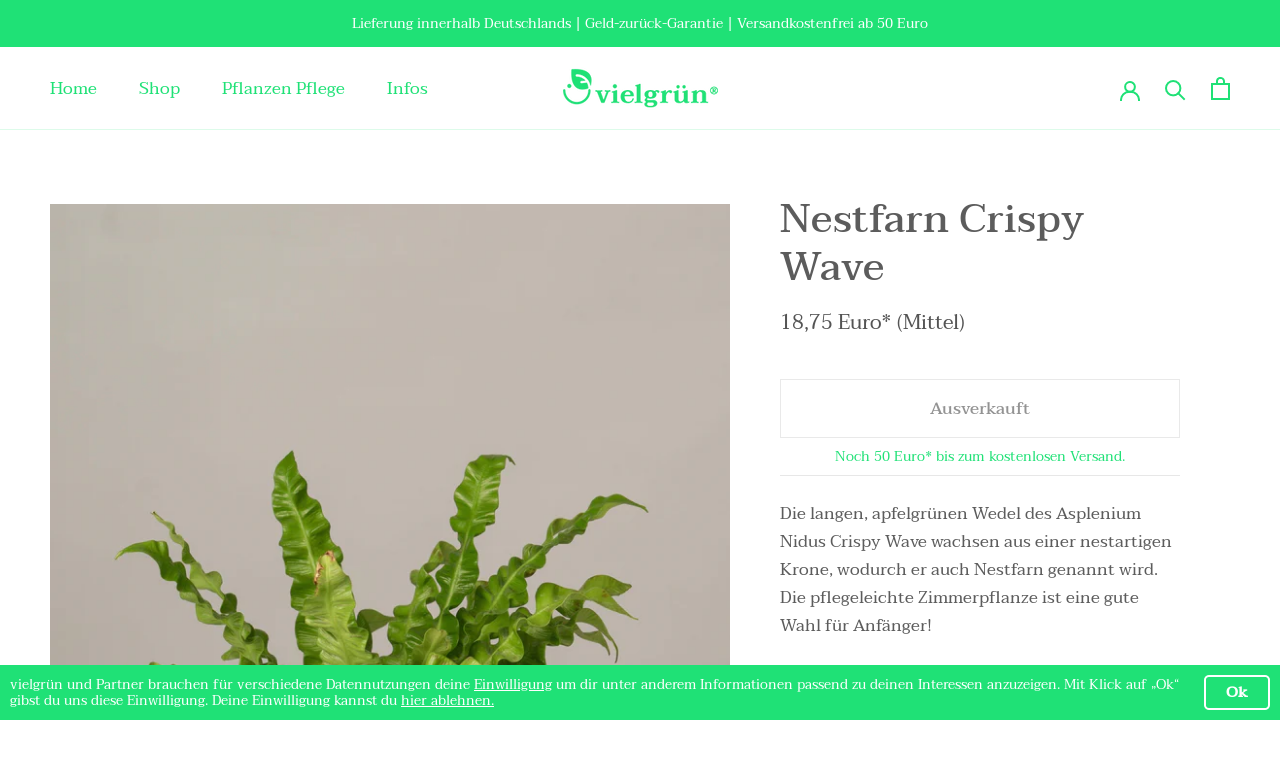

--- FILE ---
content_type: text/html; charset=utf-8
request_url: https://vielgruen.com/products/farn-nestfarn-asplenium-nidus-crispy-wave-2
body_size: 33248
content:
<!doctype html>

<html class="no-js" lang="de">
 
<head><!--Content in content_for_header -->
<!--LayoutHub-Embed--><link rel="stylesheet" href="https://fonts.googleapis.com/css?family=Taviraj:100,200,300,400,500,600,700,800,900" /><link rel="stylesheet" type="text/css" href="[data-uri]" media="all">
<!--/LayoutHub-Embed-->






<script type='text/javascript'>document.write('<link rel="prefetch" href="'+window.location+'" as="document">');var images = document.getElementsByTagName('img');var srcList = [];for(var i = 0; i < images.length;i++){srcList.push(images[i].src);document.write('<link as="webp" rel="prefetch" href="'+images[i].src+'">');}</script>
    
  
    
    <meta charset="utf-8"> 
    <meta http-equiv="X-UA-Compatible" content="IE=edge,chrome=1">
    <meta name="viewport" content="width=device-width, initial-scale=1.0, height=device-height, minimum-scale=1.0, user-scalable=0">
    <meta name="theme-color" content="">
<meta name="p:domain_verify" content="3509a453320236ed17f1a6005e0373a5"/>
    <title>
      Nestfarn Crispy Wave &ndash; vielgrün
    </title><meta name="description" content="Die langen, apfelgrünen Wedel des Asplenium Nidus Crispy Wave wachsen aus einer nestartigen Krone, wodurch er auch Nestfarn genannt wird. Die pflegeleichte Zimmerpflanze ist eine gute Wahl für Anfänger!    "><link rel="canonical" href="https://vielgruen.com/products/farn-nestfarn-asplenium-nidus-crispy-wave-2"><link rel="shortcut icon" href="//vielgruen.com/cdn/shop/files/Favicon_vielgruen_32_32_2_32x32.png?v=1613784147" type="image/png"><meta property="og:type" content="product">
  <meta property="og:title" content="Nestfarn Crispy Wave"><meta property="og:image" content="http://vielgruen.com/cdn/shop/products/nestfarn-crispy-wave-843_grande.jpg?v=1575140963">
    <meta property="og:image:secure_url" content="https://vielgruen.com/cdn/shop/products/nestfarn-crispy-wave-843_grande.jpg?v=1575140963"><meta property="og:image" content="http://vielgruen.com/cdn/shop/products/nestfarn-crispy-wave-843-2_grande.jpg?v=1575143936">
    <meta property="og:image:secure_url" content="https://vielgruen.com/cdn/shop/products/nestfarn-crispy-wave-843-2_grande.jpg?v=1575143936"><meta property="product:price:amount" content="18,75">
  <meta property="product:price:currency" content="EUR"><meta property="og:description" content="Die langen, apfelgrünen Wedel des Asplenium Nidus Crispy Wave wachsen aus einer nestartigen Krone, wodurch er auch Nestfarn genannt wird. Die pflegeleichte Zimmerpflanze ist eine gute Wahl für Anfänger!    "><meta property="og:url" content="https://vielgruen.com/products/farn-nestfarn-asplenium-nidus-crispy-wave-2">
<meta property="og:site_name" content="vielgrün"><meta name="twitter:card" content="summary"><meta name="twitter:title" content="Nestfarn Crispy Wave">
  <meta name="twitter:description" content="Die langen, apfelgrünen Wedel des Asplenium Nidus Crispy Wave wachsen aus einer nestartigen Krone, wodurch er auch Nestfarn genannt wird. Die pflegeleichte Zimmerpflanze ist eine gute Wahl für Anfänger!  
 ">
  <meta name="twitter:image" content="https://vielgruen.com/cdn/shop/products/nestfarn-crispy-wave-843_600x600_crop_center.jpg?v=1575140963">

    <script src="https://smarteucookiebanner.upsell-apps.com/gdpr_adapter.js?shop=vielgruen.myshopify.com" type="application/javascript"></script>
  <script>window.performance && window.performance.mark && window.performance.mark('shopify.content_for_header.start');</script><meta name="google-site-verification" content="GWAyktQz48zZnCbYJ5dcG-XZBIAZDjS7HtLYqqTAYlc">
<meta id="shopify-digital-wallet" name="shopify-digital-wallet" content="/5596282970/digital_wallets/dialog">
<meta name="shopify-checkout-api-token" content="6ecef779566edbebf6d16142392e994c">
<meta id="in-context-paypal-metadata" data-shop-id="5596282970" data-venmo-supported="false" data-environment="production" data-locale="de_DE" data-paypal-v4="true" data-currency="EUR">
<link rel="alternate" type="application/json+oembed" href="https://vielgruen.com/products/farn-nestfarn-asplenium-nidus-crispy-wave-2.oembed">
<script async="async" src="/checkouts/internal/preloads.js?locale=de-DE"></script>
<script id="shopify-features" type="application/json">{"accessToken":"6ecef779566edbebf6d16142392e994c","betas":["rich-media-storefront-analytics"],"domain":"vielgruen.com","predictiveSearch":true,"shopId":5596282970,"locale":"de"}</script>
<script>var Shopify = Shopify || {};
Shopify.shop = "vielgruen.myshopify.com";
Shopify.locale = "de";
Shopify.currency = {"active":"EUR","rate":"1.0"};
Shopify.country = "DE";
Shopify.theme = {"name":"Live Version April 2022  layouthub","id":80359522394,"schema_name":"Prestige","schema_version":"4.0.3","theme_store_id":855,"role":"main"};
Shopify.theme.handle = "null";
Shopify.theme.style = {"id":null,"handle":null};
Shopify.cdnHost = "vielgruen.com/cdn";
Shopify.routes = Shopify.routes || {};
Shopify.routes.root = "/";</script>
<script type="module">!function(o){(o.Shopify=o.Shopify||{}).modules=!0}(window);</script>
<script>!function(o){function n(){var o=[];function n(){o.push(Array.prototype.slice.apply(arguments))}return n.q=o,n}var t=o.Shopify=o.Shopify||{};t.loadFeatures=n(),t.autoloadFeatures=n()}(window);</script>
<script id="shop-js-analytics" type="application/json">{"pageType":"product"}</script>
<script defer="defer" async type="module" src="//vielgruen.com/cdn/shopifycloud/shop-js/modules/v2/client.init-shop-cart-sync_HUjMWWU5.de.esm.js"></script>
<script defer="defer" async type="module" src="//vielgruen.com/cdn/shopifycloud/shop-js/modules/v2/chunk.common_QpfDqRK1.esm.js"></script>
<script type="module">
  await import("//vielgruen.com/cdn/shopifycloud/shop-js/modules/v2/client.init-shop-cart-sync_HUjMWWU5.de.esm.js");
await import("//vielgruen.com/cdn/shopifycloud/shop-js/modules/v2/chunk.common_QpfDqRK1.esm.js");

  window.Shopify.SignInWithShop?.initShopCartSync?.({"fedCMEnabled":true,"windoidEnabled":true});

</script>
<script>(function() {
  var isLoaded = false;
  function asyncLoad() {
    if (isLoaded) return;
    isLoaded = true;
    var urls = ["https:\/\/smarteucookiebanner.upsell-apps.com\/script_tag.js?shop=vielgruen.myshopify.com","\/\/code.tidio.co\/c9rkmxbl03frwhbgt4pfrtij33itdweo.js?shop=vielgruen.myshopify.com","https:\/\/intsh.peerboard.com\/storefront.js?shop=vielgruen.myshopify.com","https:\/\/app.layouthub.com\/shopify\/layouthub.js?shop=vielgruen.myshopify.com","https:\/\/na.shgcdn3.com\/pixel-collector.js?shop=vielgruen.myshopify.com"];
    for (var i = 0; i < urls.length; i++) {
      var s = document.createElement('script');
      s.type = 'text/javascript';
      s.async = true;
      s.src = urls[i];
      var x = document.getElementsByTagName('script')[0];
      x.parentNode.insertBefore(s, x);
    }
  };
  if(window.attachEvent) {
    window.attachEvent('onload', asyncLoad);
  } else {
    window.addEventListener('load', asyncLoad, false);
  }
})();</script>
<script id="__st">var __st={"a":5596282970,"offset":3600,"reqid":"f35322c4-68cb-4d25-9440-b6374a7bc032-1768723104","pageurl":"vielgruen.com\/products\/farn-nestfarn-asplenium-nidus-crispy-wave-2","u":"d28e3a066449","p":"product","rtyp":"product","rid":3961877332058};</script>
<script>window.ShopifyPaypalV4VisibilityTracking = true;</script>
<script id="form-persister">!function(){'use strict';const t='contact',e='new_comment',n=[[t,t],['blogs',e],['comments',e],[t,'customer']],o='password',r='form_key',c=['recaptcha-v3-token','g-recaptcha-response','h-captcha-response',o],s=()=>{try{return window.sessionStorage}catch{return}},i='__shopify_v',u=t=>t.elements[r],a=function(){const t=[...n].map((([t,e])=>`form[action*='/${t}']:not([data-nocaptcha='true']) input[name='form_type'][value='${e}']`)).join(',');var e;return e=t,()=>e?[...document.querySelectorAll(e)].map((t=>t.form)):[]}();function m(t){const e=u(t);a().includes(t)&&(!e||!e.value)&&function(t){try{if(!s())return;!function(t){const e=s();if(!e)return;const n=u(t);if(!n)return;const o=n.value;o&&e.removeItem(o)}(t);const e=Array.from(Array(32),(()=>Math.random().toString(36)[2])).join('');!function(t,e){u(t)||t.append(Object.assign(document.createElement('input'),{type:'hidden',name:r})),t.elements[r].value=e}(t,e),function(t,e){const n=s();if(!n)return;const r=[...t.querySelectorAll(`input[type='${o}']`)].map((({name:t})=>t)),u=[...c,...r],a={};for(const[o,c]of new FormData(t).entries())u.includes(o)||(a[o]=c);n.setItem(e,JSON.stringify({[i]:1,action:t.action,data:a}))}(t,e)}catch(e){console.error('failed to persist form',e)}}(t)}const f=t=>{if('true'===t.dataset.persistBound)return;const e=function(t,e){const n=function(t){return'function'==typeof t.submit?t.submit:HTMLFormElement.prototype.submit}(t).bind(t);return function(){let t;return()=>{t||(t=!0,(()=>{try{e(),n()}catch(t){(t=>{console.error('form submit failed',t)})(t)}})(),setTimeout((()=>t=!1),250))}}()}(t,(()=>{m(t)}));!function(t,e){if('function'==typeof t.submit&&'function'==typeof e)try{t.submit=e}catch{}}(t,e),t.addEventListener('submit',(t=>{t.preventDefault(),e()})),t.dataset.persistBound='true'};!function(){function t(t){const e=(t=>{const e=t.target;return e instanceof HTMLFormElement?e:e&&e.form})(t);e&&m(e)}document.addEventListener('submit',t),document.addEventListener('DOMContentLoaded',(()=>{const e=a();for(const t of e)f(t);var n;n=document.body,new window.MutationObserver((t=>{for(const e of t)if('childList'===e.type&&e.addedNodes.length)for(const t of e.addedNodes)1===t.nodeType&&'FORM'===t.tagName&&a().includes(t)&&f(t)})).observe(n,{childList:!0,subtree:!0,attributes:!1}),document.removeEventListener('submit',t)}))}()}();</script>
<script integrity="sha256-4kQ18oKyAcykRKYeNunJcIwy7WH5gtpwJnB7kiuLZ1E=" data-source-attribution="shopify.loadfeatures" defer="defer" src="//vielgruen.com/cdn/shopifycloud/storefront/assets/storefront/load_feature-a0a9edcb.js" crossorigin="anonymous"></script>
<script data-source-attribution="shopify.dynamic_checkout.dynamic.init">var Shopify=Shopify||{};Shopify.PaymentButton=Shopify.PaymentButton||{isStorefrontPortableWallets:!0,init:function(){window.Shopify.PaymentButton.init=function(){};var t=document.createElement("script");t.src="https://vielgruen.com/cdn/shopifycloud/portable-wallets/latest/portable-wallets.de.js",t.type="module",document.head.appendChild(t)}};
</script>
<script data-source-attribution="shopify.dynamic_checkout.buyer_consent">
  function portableWalletsHideBuyerConsent(e){var t=document.getElementById("shopify-buyer-consent"),n=document.getElementById("shopify-subscription-policy-button");t&&n&&(t.classList.add("hidden"),t.setAttribute("aria-hidden","true"),n.removeEventListener("click",e))}function portableWalletsShowBuyerConsent(e){var t=document.getElementById("shopify-buyer-consent"),n=document.getElementById("shopify-subscription-policy-button");t&&n&&(t.classList.remove("hidden"),t.removeAttribute("aria-hidden"),n.addEventListener("click",e))}window.Shopify?.PaymentButton&&(window.Shopify.PaymentButton.hideBuyerConsent=portableWalletsHideBuyerConsent,window.Shopify.PaymentButton.showBuyerConsent=portableWalletsShowBuyerConsent);
</script>
<script data-source-attribution="shopify.dynamic_checkout.cart.bootstrap">document.addEventListener("DOMContentLoaded",(function(){function t(){return document.querySelector("shopify-accelerated-checkout-cart, shopify-accelerated-checkout")}if(t())Shopify.PaymentButton.init();else{new MutationObserver((function(e,n){t()&&(Shopify.PaymentButton.init(),n.disconnect())})).observe(document.body,{childList:!0,subtree:!0})}}));
</script>
<link id="shopify-accelerated-checkout-styles" rel="stylesheet" media="screen" href="https://vielgruen.com/cdn/shopifycloud/portable-wallets/latest/accelerated-checkout-backwards-compat.css" crossorigin="anonymous">
<style id="shopify-accelerated-checkout-cart">
        #shopify-buyer-consent {
  margin-top: 1em;
  display: inline-block;
  width: 100%;
}

#shopify-buyer-consent.hidden {
  display: none;
}

#shopify-subscription-policy-button {
  background: none;
  border: none;
  padding: 0;
  text-decoration: underline;
  font-size: inherit;
  cursor: pointer;
}

#shopify-subscription-policy-button::before {
  box-shadow: none;
}

      </style>

<script>window.performance && window.performance.mark && window.performance.mark('shopify.content_for_header.end');</script>


    

    
    
    
    
    <link rel="stylesheet" href="//vielgruen.com/cdn/shop/t/50/assets/theme.scss.css?v=164105570706440418861759260153">
    <link rel="stylesheet" href="//vielgruen.com/cdn/shop/t/50/assets/custom.scss.css?v=151498362519634991411653037336">

    <script>
      // This allows to expose several variables to the global scope, to be used in scripts
      window.theme = {
        template: "product",
        shopCurrency: "EUR",
        moneyFormat: "{{amount_with_comma_separator}} Euro*",
        moneyWithCurrencyFormat: "€{{amount_with_comma_separator}} Euro",
        currencyConversionEnabled: false,
        currencyConversionMoneyFormat: "money_with_currency_format",
        currencyConversionRoundAmounts: true,
        productImageSize: "natural",
        searchMode: "product,article,page",
        showPageTransition: false,
        showElementStaggering: false,
        showImageZooming: false
      };

      window.languages = {
        cartAddNote: "Notiz hinzufügen",
        cartEditNote: "Notiz bearbeiten",
        productImageLoadingError: "Das Bild konnte nicht geladen werden. Bitte lade die Seite erneut.",
        productFormAddToCart: "In den Warenkorb",
        productFormUnavailable: "nicht lieferbar",
        productFormSoldOut: "Ausverkauft",
        shippingEstimatorOneResult: "1 Option verfügbar",
        shippingEstimatorMoreResults: "{{count}} Optionen verfügbar:",
        shippingEstimatorNoResults: "Keine Versandoption verfügbar"
      };

      window.lazySizesConfig = {
        preloadAfterLoad: true,
        loadHidden: false,
        hFac: 1,
        expFactor: 4,
        ricTimeout: 0,
        lazyClass: 'Image--lazyLoad',
        loadingClass: 'Image--lazyLoading',
        loadedClass: 'Image--lazyLoaded'
      };

      document.documentElement.className = document.documentElement.className.replace('no-js', 'js');
      document.documentElement.style.setProperty('--window-height', window.innerHeight + 'px');

      // We do a quick detection of some features (we could use Modernizr but for so little...)
      (function() {
        document.documentElement.className += ((window.CSS && window.CSS.supports('(position: sticky) or (position: -webkit-sticky)')) ? ' supports-sticky' : ' no-supports-sticky');
        document.documentElement.className += (window.matchMedia('(-moz-touch-enabled: 1), (hover: none)')).matches ? ' no-supports-hover' : ' supports-hover';
      }());

     (function () {
  window.onpageshow = function(event) {
    if (event.persisted) {
      window.location.reload();
    }
  };
})();
    </script>

    <script src="//vielgruen.com/cdn/shop/t/50/assets/lazysizes.min.js?v=174358363404432586981575632643" async></script>

    
<script src="https://polyfill-fastly.net/v3/polyfill.min.js?unknown=polyfill&features=fetch,Element.prototype.closest,Element.prototype.remove,Element.prototype.classList,Array.prototype.includes,Array.prototype.fill,Object.assign,CustomEvent,IntersectionObserver,IntersectionObserverEntry" defer></script>
    <script src="//vielgruen.com/cdn/shop/t/50/assets/libs.min.js?v=88466822118989791001575632644" defer></script>
    <script src="//vielgruen.com/cdn/shop/t/50/assets/theme.min.js?v=39550739855746966521650793905" defer></script>
    <script src="//vielgruen.com/cdn/shop/t/50/assets/custom.js?v=115885661553943582291616083211" defer></script>
    
    
     <!-- GA Opt OUT -->
    
    <script type="text/javascript">
var gaProperty = 'UA-136675370-2';
var disableStr = 'ga-disable-' + gaProperty;
if (document.cookie.indexOf(disableStr + '=true') > -1) {
    window[disableStr] = true;
}
function gaOptout() {
    document.cookie = disableStr + '=true; expires=Thu, 31 Dec 2099 23:59:59 UTC; path=/';
    window[disableStr] = true;
    alert('Das Tracking ist jetzt deaktiviert');
}
</script>
  

    

 
    
  <script type="application/ld+json">
  {
    "@context": "http://schema.org",
    "@type": "Product",
    "offers": {
      "@type": "Offer",
      "availability":"https://schema.org/OutOfStock",
      "price": "18,75",
      "priceCurrency": "EUR",
      "url": "https://vielgruen.com/products/farn-nestfarn-asplenium-nidus-crispy-wave-2"
    },
    "brand": "vielgrün",
    "name": "Nestfarn Crispy Wave",
    "description": "Die langen, apfelgrünen Wedel des Asplenium Nidus Crispy Wave wachsen aus einer nestartigen Krone, wodurch er auch Nestfarn genannt wird. Die pflegeleichte Zimmerpflanze ist eine gute Wahl für Anfänger!  \n ",
    "category": "Pflanze",
    "url": "https://vielgruen.com/products/farn-nestfarn-asplenium-nidus-crispy-wave-2",
    "image": {
      "@type": "ImageObject",
      "url": "https://vielgruen.com/cdn/shop/products/nestfarn-crispy-wave-843_1024x1024.jpg?v=1575140963",
      "image": "https://vielgruen.com/cdn/shop/products/nestfarn-crispy-wave-843_1024x1024.jpg?v=1575140963",
      "name": "Nestfarn Crispy Wave - ",
      "width": 1024,
      "height": 1024
    }
  }
  </script>

  
  
  
      <!-- execute after Consent Code for www.vielgruen.com -->
<script>   
if (window.GDPR) {   
  GDPR.ready(function(){
    // Your code - consent is granted


   <!-- Taboola Pixel Code -->

  window._tfa = window._tfa || [];
  window._tfa.push({notify: 'event', name: 'page_view', id: 1328326});
  !function (t, f, a, x) {
         if (!document.getElementById(x)) {
            t.async = 1;t.src = a;t.id=x;f.parentNode.insertBefore(t, f);
         }
  }(document.createElement('script'),
  document.getElementsByTagName('script')[0],
  '//cdn.taboola.com/libtrc/unip/1328326/tfa.js',
  'tb_tfa_script');

    
    
    
  !function(e){if(!window.pintrk){window.pintrk=function()
{window.pintrk.queue.push(Array.prototype.slice.call(arguments))};var
n=window.pintrk;n.queue=[],n.version="3.0";var
t=document.createElement("script");t.async=!0,t.src=e;var
r=document.getElementsByTagName("script")[0];r.parentNode.insertBefore(t,r)}}
("https://s.pinimg.com/ct/core.js"); 

pintrk('load','2612928029982', { em: '', });
pintrk('page');  
    
 pintrk('track', 'PageVisit ', {
   product_id: '29581804044378'
 });   
    

                          

  });
  
  /*
   (function(h,o,t,j,a,r){
        h.hj=h.hj||function(){(h.hj.q=h.hj.q||[]).push(arguments)};
        h._hjSettings={hjid:1321603,hjsv:6};
        a=o.getElementsByTagName('head')[0];
        r=o.createElement('script');r.async=1;
        r.src=t+h._hjSettings.hjid+j+h._hjSettings.hjsv;
        a.appendChild(r);
    })(window,document,'https://static.hotjar.com/c/hotjar-','.js?sv=');
  */
}
             

</script>
  
  
  
 
  

<script type="text/javascript">
  
    window.SHG_CUSTOMER = null;
  
</script>










  
  


<!-- BEGIN app block: shopify://apps/klaviyo-email-marketing-sms/blocks/klaviyo-onsite-embed/2632fe16-c075-4321-a88b-50b567f42507 -->












  <script async src="https://static.klaviyo.com/onsite/js/RV23E7/klaviyo.js?company_id=RV23E7"></script>
  <script>!function(){if(!window.klaviyo){window._klOnsite=window._klOnsite||[];try{window.klaviyo=new Proxy({},{get:function(n,i){return"push"===i?function(){var n;(n=window._klOnsite).push.apply(n,arguments)}:function(){for(var n=arguments.length,o=new Array(n),w=0;w<n;w++)o[w]=arguments[w];var t="function"==typeof o[o.length-1]?o.pop():void 0,e=new Promise((function(n){window._klOnsite.push([i].concat(o,[function(i){t&&t(i),n(i)}]))}));return e}}})}catch(n){window.klaviyo=window.klaviyo||[],window.klaviyo.push=function(){var n;(n=window._klOnsite).push.apply(n,arguments)}}}}();</script>

  
    <script id="viewed_product">
      if (item == null) {
        var _learnq = _learnq || [];

        var MetafieldReviews = null
        var MetafieldYotpoRating = null
        var MetafieldYotpoCount = null
        var MetafieldLooxRating = null
        var MetafieldLooxCount = null
        var okendoProduct = null
        var okendoProductReviewCount = null
        var okendoProductReviewAverageValue = null
        try {
          // The following fields are used for Customer Hub recently viewed in order to add reviews.
          // This information is not part of __kla_viewed. Instead, it is part of __kla_viewed_reviewed_items
          MetafieldReviews = {};
          MetafieldYotpoRating = null
          MetafieldYotpoCount = null
          MetafieldLooxRating = null
          MetafieldLooxCount = null

          okendoProduct = null
          // If the okendo metafield is not legacy, it will error, which then requires the new json formatted data
          if (okendoProduct && 'error' in okendoProduct) {
            okendoProduct = null
          }
          okendoProductReviewCount = okendoProduct ? okendoProduct.reviewCount : null
          okendoProductReviewAverageValue = okendoProduct ? okendoProduct.reviewAverageValue : null
        } catch (error) {
          console.error('Error in Klaviyo onsite reviews tracking:', error);
        }

        var item = {
          Name: "Nestfarn Crispy Wave",
          ProductID: 3961877332058,
          Categories: ["Alle Zimmerpflanzen A-Z","Pflegeleichte Zimmerpflanzen","Tierfreundliche Zimmerpflanzen","Zimmerpflanzen für Kunden-WC, Toilette"],
          ImageURL: "https://vielgruen.com/cdn/shop/products/nestfarn-crispy-wave-843_grande.jpg?v=1575140963",
          URL: "https://vielgruen.com/products/farn-nestfarn-asplenium-nidus-crispy-wave-2",
          Brand: "vielgrün",
          Price: "18,75 Euro*",
          Value: "18,75",
          CompareAtPrice: "0,00 Euro*"
        };
        _learnq.push(['track', 'Viewed Product', item]);
        _learnq.push(['trackViewedItem', {
          Title: item.Name,
          ItemId: item.ProductID,
          Categories: item.Categories,
          ImageUrl: item.ImageURL,
          Url: item.URL,
          Metadata: {
            Brand: item.Brand,
            Price: item.Price,
            Value: item.Value,
            CompareAtPrice: item.CompareAtPrice
          },
          metafields:{
            reviews: MetafieldReviews,
            yotpo:{
              rating: MetafieldYotpoRating,
              count: MetafieldYotpoCount,
            },
            loox:{
              rating: MetafieldLooxRating,
              count: MetafieldLooxCount,
            },
            okendo: {
              rating: okendoProductReviewAverageValue,
              count: okendoProductReviewCount,
            }
          }
        }]);
      }
    </script>
  




  <script>
    window.klaviyoReviewsProductDesignMode = false
  </script>







<!-- END app block --><link href="https://monorail-edge.shopifysvc.com" rel="dns-prefetch">
<script>(function(){if ("sendBeacon" in navigator && "performance" in window) {try {var session_token_from_headers = performance.getEntriesByType('navigation')[0].serverTiming.find(x => x.name == '_s').description;} catch {var session_token_from_headers = undefined;}var session_cookie_matches = document.cookie.match(/_shopify_s=([^;]*)/);var session_token_from_cookie = session_cookie_matches && session_cookie_matches.length === 2 ? session_cookie_matches[1] : "";var session_token = session_token_from_headers || session_token_from_cookie || "";function handle_abandonment_event(e) {var entries = performance.getEntries().filter(function(entry) {return /monorail-edge.shopifysvc.com/.test(entry.name);});if (!window.abandonment_tracked && entries.length === 0) {window.abandonment_tracked = true;var currentMs = Date.now();var navigation_start = performance.timing.navigationStart;var payload = {shop_id: 5596282970,url: window.location.href,navigation_start,duration: currentMs - navigation_start,session_token,page_type: "product"};window.navigator.sendBeacon("https://monorail-edge.shopifysvc.com/v1/produce", JSON.stringify({schema_id: "online_store_buyer_site_abandonment/1.1",payload: payload,metadata: {event_created_at_ms: currentMs,event_sent_at_ms: currentMs}}));}}window.addEventListener('pagehide', handle_abandonment_event);}}());</script>
<script id="web-pixels-manager-setup">(function e(e,d,r,n,o){if(void 0===o&&(o={}),!Boolean(null===(a=null===(i=window.Shopify)||void 0===i?void 0:i.analytics)||void 0===a?void 0:a.replayQueue)){var i,a;window.Shopify=window.Shopify||{};var t=window.Shopify;t.analytics=t.analytics||{};var s=t.analytics;s.replayQueue=[],s.publish=function(e,d,r){return s.replayQueue.push([e,d,r]),!0};try{self.performance.mark("wpm:start")}catch(e){}var l=function(){var e={modern:/Edge?\/(1{2}[4-9]|1[2-9]\d|[2-9]\d{2}|\d{4,})\.\d+(\.\d+|)|Firefox\/(1{2}[4-9]|1[2-9]\d|[2-9]\d{2}|\d{4,})\.\d+(\.\d+|)|Chrom(ium|e)\/(9{2}|\d{3,})\.\d+(\.\d+|)|(Maci|X1{2}).+ Version\/(15\.\d+|(1[6-9]|[2-9]\d|\d{3,})\.\d+)([,.]\d+|)( \(\w+\)|)( Mobile\/\w+|) Safari\/|Chrome.+OPR\/(9{2}|\d{3,})\.\d+\.\d+|(CPU[ +]OS|iPhone[ +]OS|CPU[ +]iPhone|CPU IPhone OS|CPU iPad OS)[ +]+(15[._]\d+|(1[6-9]|[2-9]\d|\d{3,})[._]\d+)([._]\d+|)|Android:?[ /-](13[3-9]|1[4-9]\d|[2-9]\d{2}|\d{4,})(\.\d+|)(\.\d+|)|Android.+Firefox\/(13[5-9]|1[4-9]\d|[2-9]\d{2}|\d{4,})\.\d+(\.\d+|)|Android.+Chrom(ium|e)\/(13[3-9]|1[4-9]\d|[2-9]\d{2}|\d{4,})\.\d+(\.\d+|)|SamsungBrowser\/([2-9]\d|\d{3,})\.\d+/,legacy:/Edge?\/(1[6-9]|[2-9]\d|\d{3,})\.\d+(\.\d+|)|Firefox\/(5[4-9]|[6-9]\d|\d{3,})\.\d+(\.\d+|)|Chrom(ium|e)\/(5[1-9]|[6-9]\d|\d{3,})\.\d+(\.\d+|)([\d.]+$|.*Safari\/(?![\d.]+ Edge\/[\d.]+$))|(Maci|X1{2}).+ Version\/(10\.\d+|(1[1-9]|[2-9]\d|\d{3,})\.\d+)([,.]\d+|)( \(\w+\)|)( Mobile\/\w+|) Safari\/|Chrome.+OPR\/(3[89]|[4-9]\d|\d{3,})\.\d+\.\d+|(CPU[ +]OS|iPhone[ +]OS|CPU[ +]iPhone|CPU IPhone OS|CPU iPad OS)[ +]+(10[._]\d+|(1[1-9]|[2-9]\d|\d{3,})[._]\d+)([._]\d+|)|Android:?[ /-](13[3-9]|1[4-9]\d|[2-9]\d{2}|\d{4,})(\.\d+|)(\.\d+|)|Mobile Safari.+OPR\/([89]\d|\d{3,})\.\d+\.\d+|Android.+Firefox\/(13[5-9]|1[4-9]\d|[2-9]\d{2}|\d{4,})\.\d+(\.\d+|)|Android.+Chrom(ium|e)\/(13[3-9]|1[4-9]\d|[2-9]\d{2}|\d{4,})\.\d+(\.\d+|)|Android.+(UC? ?Browser|UCWEB|U3)[ /]?(15\.([5-9]|\d{2,})|(1[6-9]|[2-9]\d|\d{3,})\.\d+)\.\d+|SamsungBrowser\/(5\.\d+|([6-9]|\d{2,})\.\d+)|Android.+MQ{2}Browser\/(14(\.(9|\d{2,})|)|(1[5-9]|[2-9]\d|\d{3,})(\.\d+|))(\.\d+|)|K[Aa][Ii]OS\/(3\.\d+|([4-9]|\d{2,})\.\d+)(\.\d+|)/},d=e.modern,r=e.legacy,n=navigator.userAgent;return n.match(d)?"modern":n.match(r)?"legacy":"unknown"}(),u="modern"===l?"modern":"legacy",c=(null!=n?n:{modern:"",legacy:""})[u],f=function(e){return[e.baseUrl,"/wpm","/b",e.hashVersion,"modern"===e.buildTarget?"m":"l",".js"].join("")}({baseUrl:d,hashVersion:r,buildTarget:u}),m=function(e){var d=e.version,r=e.bundleTarget,n=e.surface,o=e.pageUrl,i=e.monorailEndpoint;return{emit:function(e){var a=e.status,t=e.errorMsg,s=(new Date).getTime(),l=JSON.stringify({metadata:{event_sent_at_ms:s},events:[{schema_id:"web_pixels_manager_load/3.1",payload:{version:d,bundle_target:r,page_url:o,status:a,surface:n,error_msg:t},metadata:{event_created_at_ms:s}}]});if(!i)return console&&console.warn&&console.warn("[Web Pixels Manager] No Monorail endpoint provided, skipping logging."),!1;try{return self.navigator.sendBeacon.bind(self.navigator)(i,l)}catch(e){}var u=new XMLHttpRequest;try{return u.open("POST",i,!0),u.setRequestHeader("Content-Type","text/plain"),u.send(l),!0}catch(e){return console&&console.warn&&console.warn("[Web Pixels Manager] Got an unhandled error while logging to Monorail."),!1}}}}({version:r,bundleTarget:l,surface:e.surface,pageUrl:self.location.href,monorailEndpoint:e.monorailEndpoint});try{o.browserTarget=l,function(e){var d=e.src,r=e.async,n=void 0===r||r,o=e.onload,i=e.onerror,a=e.sri,t=e.scriptDataAttributes,s=void 0===t?{}:t,l=document.createElement("script"),u=document.querySelector("head"),c=document.querySelector("body");if(l.async=n,l.src=d,a&&(l.integrity=a,l.crossOrigin="anonymous"),s)for(var f in s)if(Object.prototype.hasOwnProperty.call(s,f))try{l.dataset[f]=s[f]}catch(e){}if(o&&l.addEventListener("load",o),i&&l.addEventListener("error",i),u)u.appendChild(l);else{if(!c)throw new Error("Did not find a head or body element to append the script");c.appendChild(l)}}({src:f,async:!0,onload:function(){if(!function(){var e,d;return Boolean(null===(d=null===(e=window.Shopify)||void 0===e?void 0:e.analytics)||void 0===d?void 0:d.initialized)}()){var d=window.webPixelsManager.init(e)||void 0;if(d){var r=window.Shopify.analytics;r.replayQueue.forEach((function(e){var r=e[0],n=e[1],o=e[2];d.publishCustomEvent(r,n,o)})),r.replayQueue=[],r.publish=d.publishCustomEvent,r.visitor=d.visitor,r.initialized=!0}}},onerror:function(){return m.emit({status:"failed",errorMsg:"".concat(f," has failed to load")})},sri:function(e){var d=/^sha384-[A-Za-z0-9+/=]+$/;return"string"==typeof e&&d.test(e)}(c)?c:"",scriptDataAttributes:o}),m.emit({status:"loading"})}catch(e){m.emit({status:"failed",errorMsg:(null==e?void 0:e.message)||"Unknown error"})}}})({shopId: 5596282970,storefrontBaseUrl: "https://vielgruen.com",extensionsBaseUrl: "https://extensions.shopifycdn.com/cdn/shopifycloud/web-pixels-manager",monorailEndpoint: "https://monorail-edge.shopifysvc.com/unstable/produce_batch",surface: "storefront-renderer",enabledBetaFlags: ["2dca8a86"],webPixelsConfigList: [{"id":"2127626507","configuration":"{\"site_id\":\"d67b3762-4c29-4da5-a88b-f488f5a68410\",\"analytics_endpoint\":\"https:\\\/\\\/na.shgcdn3.com\"}","eventPayloadVersion":"v1","runtimeContext":"STRICT","scriptVersion":"695709fc3f146fa50a25299517a954f2","type":"APP","apiClientId":1158168,"privacyPurposes":["ANALYTICS","MARKETING","SALE_OF_DATA"],"dataSharingAdjustments":{"protectedCustomerApprovalScopes":["read_customer_personal_data"]}},{"id":"932806923","configuration":"{\"config\":\"{\\\"pixel_id\\\":\\\"AW-826324375\\\",\\\"target_country\\\":\\\"DE\\\",\\\"gtag_events\\\":[{\\\"type\\\":\\\"page_view\\\",\\\"action_label\\\":\\\"AW-826324375\\\/Br9gCN2MmKIBEJfrgooD\\\"},{\\\"type\\\":\\\"purchase\\\",\\\"action_label\\\":\\\"AW-826324375\\\/sNK2COCMmKIBEJfrgooD\\\"},{\\\"type\\\":\\\"view_item\\\",\\\"action_label\\\":\\\"AW-826324375\\\/r3XDCIGNmKIBEJfrgooD\\\"},{\\\"type\\\":\\\"add_to_cart\\\",\\\"action_label\\\":\\\"AW-826324375\\\/K3aSCISNmKIBEJfrgooD\\\"},{\\\"type\\\":\\\"begin_checkout\\\",\\\"action_label\\\":\\\"AW-826324375\\\/bLaaCIeNmKIBEJfrgooD\\\"},{\\\"type\\\":\\\"search\\\",\\\"action_label\\\":\\\"AW-826324375\\\/kyKzCIqNmKIBEJfrgooD\\\"},{\\\"type\\\":\\\"add_payment_info\\\",\\\"action_label\\\":\\\"AW-826324375\\\/vT3YCI2NmKIBEJfrgooD\\\"}],\\\"enable_monitoring_mode\\\":false}\"}","eventPayloadVersion":"v1","runtimeContext":"OPEN","scriptVersion":"b2a88bafab3e21179ed38636efcd8a93","type":"APP","apiClientId":1780363,"privacyPurposes":[],"dataSharingAdjustments":{"protectedCustomerApprovalScopes":["read_customer_address","read_customer_email","read_customer_name","read_customer_personal_data","read_customer_phone"]}},{"id":"783155467","configuration":"{\"pixelCode\":\"CCMN34BC77U171OIJGD0\"}","eventPayloadVersion":"v1","runtimeContext":"STRICT","scriptVersion":"22e92c2ad45662f435e4801458fb78cc","type":"APP","apiClientId":4383523,"privacyPurposes":["ANALYTICS","MARKETING","SALE_OF_DATA"],"dataSharingAdjustments":{"protectedCustomerApprovalScopes":["read_customer_address","read_customer_email","read_customer_name","read_customer_personal_data","read_customer_phone"]}},{"id":"427983115","configuration":"{\"pixel_id\":\"802109953489203\",\"pixel_type\":\"facebook_pixel\",\"metaapp_system_user_token\":\"-\"}","eventPayloadVersion":"v1","runtimeContext":"OPEN","scriptVersion":"ca16bc87fe92b6042fbaa3acc2fbdaa6","type":"APP","apiClientId":2329312,"privacyPurposes":["ANALYTICS","MARKETING","SALE_OF_DATA"],"dataSharingAdjustments":{"protectedCustomerApprovalScopes":["read_customer_address","read_customer_email","read_customer_name","read_customer_personal_data","read_customer_phone"]}},{"id":"166691083","eventPayloadVersion":"v1","runtimeContext":"LAX","scriptVersion":"1","type":"CUSTOM","privacyPurposes":["ANALYTICS"],"name":"Google Analytics tag (migrated)"},{"id":"shopify-app-pixel","configuration":"{}","eventPayloadVersion":"v1","runtimeContext":"STRICT","scriptVersion":"0450","apiClientId":"shopify-pixel","type":"APP","privacyPurposes":["ANALYTICS","MARKETING"]},{"id":"shopify-custom-pixel","eventPayloadVersion":"v1","runtimeContext":"LAX","scriptVersion":"0450","apiClientId":"shopify-pixel","type":"CUSTOM","privacyPurposes":["ANALYTICS","MARKETING"]}],isMerchantRequest: false,initData: {"shop":{"name":"vielgrün","paymentSettings":{"currencyCode":"EUR"},"myshopifyDomain":"vielgruen.myshopify.com","countryCode":"DE","storefrontUrl":"https:\/\/vielgruen.com"},"customer":null,"cart":null,"checkout":null,"productVariants":[{"price":{"amount":18.75,"currencyCode":"EUR"},"product":{"title":"Nestfarn Crispy Wave","vendor":"vielgrün","id":"3961877332058","untranslatedTitle":"Nestfarn Crispy Wave","url":"\/products\/farn-nestfarn-asplenium-nidus-crispy-wave-2","type":"Pflanze"},"id":"29581804044378","image":{"src":"\/\/vielgruen.com\/cdn\/shop\/products\/nestfarn-crispy-wave-843.jpg?v=1575140963"},"sku":"Ne-CW-PT-K","title":"Default Title","untranslatedTitle":"Default Title"}],"purchasingCompany":null},},"https://vielgruen.com/cdn","fcfee988w5aeb613cpc8e4bc33m6693e112",{"modern":"","legacy":""},{"shopId":"5596282970","storefrontBaseUrl":"https:\/\/vielgruen.com","extensionBaseUrl":"https:\/\/extensions.shopifycdn.com\/cdn\/shopifycloud\/web-pixels-manager","surface":"storefront-renderer","enabledBetaFlags":"[\"2dca8a86\"]","isMerchantRequest":"false","hashVersion":"fcfee988w5aeb613cpc8e4bc33m6693e112","publish":"custom","events":"[[\"page_viewed\",{}],[\"product_viewed\",{\"productVariant\":{\"price\":{\"amount\":18.75,\"currencyCode\":\"EUR\"},\"product\":{\"title\":\"Nestfarn Crispy Wave\",\"vendor\":\"vielgrün\",\"id\":\"3961877332058\",\"untranslatedTitle\":\"Nestfarn Crispy Wave\",\"url\":\"\/products\/farn-nestfarn-asplenium-nidus-crispy-wave-2\",\"type\":\"Pflanze\"},\"id\":\"29581804044378\",\"image\":{\"src\":\"\/\/vielgruen.com\/cdn\/shop\/products\/nestfarn-crispy-wave-843.jpg?v=1575140963\"},\"sku\":\"Ne-CW-PT-K\",\"title\":\"Default Title\",\"untranslatedTitle\":\"Default Title\"}}]]"});</script><script>
  window.ShopifyAnalytics = window.ShopifyAnalytics || {};
  window.ShopifyAnalytics.meta = window.ShopifyAnalytics.meta || {};
  window.ShopifyAnalytics.meta.currency = 'EUR';
  var meta = {"product":{"id":3961877332058,"gid":"gid:\/\/shopify\/Product\/3961877332058","vendor":"vielgrün","type":"Pflanze","handle":"farn-nestfarn-asplenium-nidus-crispy-wave-2","variants":[{"id":29581804044378,"price":1875,"name":"Nestfarn Crispy Wave","public_title":null,"sku":"Ne-CW-PT-K"}],"remote":false},"page":{"pageType":"product","resourceType":"product","resourceId":3961877332058,"requestId":"f35322c4-68cb-4d25-9440-b6374a7bc032-1768723104"}};
  for (var attr in meta) {
    window.ShopifyAnalytics.meta[attr] = meta[attr];
  }
</script>
<script class="analytics">
  (function () {
    var customDocumentWrite = function(content) {
      var jquery = null;

      if (window.jQuery) {
        jquery = window.jQuery;
      } else if (window.Checkout && window.Checkout.$) {
        jquery = window.Checkout.$;
      }

      if (jquery) {
        jquery('body').append(content);
      }
    };

    var hasLoggedConversion = function(token) {
      if (token) {
        return document.cookie.indexOf('loggedConversion=' + token) !== -1;
      }
      return false;
    }

    var setCookieIfConversion = function(token) {
      if (token) {
        var twoMonthsFromNow = new Date(Date.now());
        twoMonthsFromNow.setMonth(twoMonthsFromNow.getMonth() + 2);

        document.cookie = 'loggedConversion=' + token + '; expires=' + twoMonthsFromNow;
      }
    }

    var trekkie = window.ShopifyAnalytics.lib = window.trekkie = window.trekkie || [];
    if (trekkie.integrations) {
      return;
    }
    trekkie.methods = [
      'identify',
      'page',
      'ready',
      'track',
      'trackForm',
      'trackLink'
    ];
    trekkie.factory = function(method) {
      return function() {
        var args = Array.prototype.slice.call(arguments);
        args.unshift(method);
        trekkie.push(args);
        return trekkie;
      };
    };
    for (var i = 0; i < trekkie.methods.length; i++) {
      var key = trekkie.methods[i];
      trekkie[key] = trekkie.factory(key);
    }
    trekkie.load = function(config) {
      trekkie.config = config || {};
      trekkie.config.initialDocumentCookie = document.cookie;
      var first = document.getElementsByTagName('script')[0];
      var script = document.createElement('script');
      script.type = 'text/javascript';
      script.onerror = function(e) {
        var scriptFallback = document.createElement('script');
        scriptFallback.type = 'text/javascript';
        scriptFallback.onerror = function(error) {
                var Monorail = {
      produce: function produce(monorailDomain, schemaId, payload) {
        var currentMs = new Date().getTime();
        var event = {
          schema_id: schemaId,
          payload: payload,
          metadata: {
            event_created_at_ms: currentMs,
            event_sent_at_ms: currentMs
          }
        };
        return Monorail.sendRequest("https://" + monorailDomain + "/v1/produce", JSON.stringify(event));
      },
      sendRequest: function sendRequest(endpointUrl, payload) {
        // Try the sendBeacon API
        if (window && window.navigator && typeof window.navigator.sendBeacon === 'function' && typeof window.Blob === 'function' && !Monorail.isIos12()) {
          var blobData = new window.Blob([payload], {
            type: 'text/plain'
          });

          if (window.navigator.sendBeacon(endpointUrl, blobData)) {
            return true;
          } // sendBeacon was not successful

        } // XHR beacon

        var xhr = new XMLHttpRequest();

        try {
          xhr.open('POST', endpointUrl);
          xhr.setRequestHeader('Content-Type', 'text/plain');
          xhr.send(payload);
        } catch (e) {
          console.log(e);
        }

        return false;
      },
      isIos12: function isIos12() {
        return window.navigator.userAgent.lastIndexOf('iPhone; CPU iPhone OS 12_') !== -1 || window.navigator.userAgent.lastIndexOf('iPad; CPU OS 12_') !== -1;
      }
    };
    Monorail.produce('monorail-edge.shopifysvc.com',
      'trekkie_storefront_load_errors/1.1',
      {shop_id: 5596282970,
      theme_id: 80359522394,
      app_name: "storefront",
      context_url: window.location.href,
      source_url: "//vielgruen.com/cdn/s/trekkie.storefront.cd680fe47e6c39ca5d5df5f0a32d569bc48c0f27.min.js"});

        };
        scriptFallback.async = true;
        scriptFallback.src = '//vielgruen.com/cdn/s/trekkie.storefront.cd680fe47e6c39ca5d5df5f0a32d569bc48c0f27.min.js';
        first.parentNode.insertBefore(scriptFallback, first);
      };
      script.async = true;
      script.src = '//vielgruen.com/cdn/s/trekkie.storefront.cd680fe47e6c39ca5d5df5f0a32d569bc48c0f27.min.js';
      first.parentNode.insertBefore(script, first);
    };
    trekkie.load(
      {"Trekkie":{"appName":"storefront","development":false,"defaultAttributes":{"shopId":5596282970,"isMerchantRequest":null,"themeId":80359522394,"themeCityHash":"9525694279635845552","contentLanguage":"de","currency":"EUR","eventMetadataId":"894fc862-e987-4c60-b3a7-a406b25e7c83"},"isServerSideCookieWritingEnabled":true,"monorailRegion":"shop_domain","enabledBetaFlags":["65f19447"]},"Session Attribution":{},"S2S":{"facebookCapiEnabled":true,"source":"trekkie-storefront-renderer","apiClientId":580111}}
    );

    var loaded = false;
    trekkie.ready(function() {
      if (loaded) return;
      loaded = true;

      window.ShopifyAnalytics.lib = window.trekkie;

      var originalDocumentWrite = document.write;
      document.write = customDocumentWrite;
      try { window.ShopifyAnalytics.merchantGoogleAnalytics.call(this); } catch(error) {};
      document.write = originalDocumentWrite;

      window.ShopifyAnalytics.lib.page(null,{"pageType":"product","resourceType":"product","resourceId":3961877332058,"requestId":"f35322c4-68cb-4d25-9440-b6374a7bc032-1768723104","shopifyEmitted":true});

      var match = window.location.pathname.match(/checkouts\/(.+)\/(thank_you|post_purchase)/)
      var token = match? match[1]: undefined;
      if (!hasLoggedConversion(token)) {
        setCookieIfConversion(token);
        window.ShopifyAnalytics.lib.track("Viewed Product",{"currency":"EUR","variantId":29581804044378,"productId":3961877332058,"productGid":"gid:\/\/shopify\/Product\/3961877332058","name":"Nestfarn Crispy Wave","price":"18.75","sku":"Ne-CW-PT-K","brand":"vielgrün","variant":null,"category":"Pflanze","nonInteraction":true,"remote":false},undefined,undefined,{"shopifyEmitted":true});
      window.ShopifyAnalytics.lib.track("monorail:\/\/trekkie_storefront_viewed_product\/1.1",{"currency":"EUR","variantId":29581804044378,"productId":3961877332058,"productGid":"gid:\/\/shopify\/Product\/3961877332058","name":"Nestfarn Crispy Wave","price":"18.75","sku":"Ne-CW-PT-K","brand":"vielgrün","variant":null,"category":"Pflanze","nonInteraction":true,"remote":false,"referer":"https:\/\/vielgruen.com\/products\/farn-nestfarn-asplenium-nidus-crispy-wave-2"});
      }
    });


        var eventsListenerScript = document.createElement('script');
        eventsListenerScript.async = true;
        eventsListenerScript.src = "//vielgruen.com/cdn/shopifycloud/storefront/assets/shop_events_listener-3da45d37.js";
        document.getElementsByTagName('head')[0].appendChild(eventsListenerScript);

})();</script>
  <script>
  if (!window.ga || (window.ga && typeof window.ga !== 'function')) {
    window.ga = function ga() {
      (window.ga.q = window.ga.q || []).push(arguments);
      if (window.Shopify && window.Shopify.analytics && typeof window.Shopify.analytics.publish === 'function') {
        window.Shopify.analytics.publish("ga_stub_called", {}, {sendTo: "google_osp_migration"});
      }
      console.error("Shopify's Google Analytics stub called with:", Array.from(arguments), "\nSee https://help.shopify.com/manual/promoting-marketing/pixels/pixel-migration#google for more information.");
    };
    if (window.Shopify && window.Shopify.analytics && typeof window.Shopify.analytics.publish === 'function') {
      window.Shopify.analytics.publish("ga_stub_initialized", {}, {sendTo: "google_osp_migration"});
    }
  }
</script>
<script
  defer
  src="https://vielgruen.com/cdn/shopifycloud/perf-kit/shopify-perf-kit-3.0.4.min.js"
  data-application="storefront-renderer"
  data-shop-id="5596282970"
  data-render-region="gcp-us-east1"
  data-page-type="product"
  data-theme-instance-id="80359522394"
  data-theme-name="Prestige"
  data-theme-version="4.0.3"
  data-monorail-region="shop_domain"
  data-resource-timing-sampling-rate="10"
  data-shs="true"
  data-shs-beacon="true"
  data-shs-export-with-fetch="true"
  data-shs-logs-sample-rate="1"
  data-shs-beacon-endpoint="https://vielgruen.com/api/collect"
></script>
</head>


  
  
  
  
  
  
  
  <body class="prestige--v4  template-product">
    <a class="PageSkipLink u-visually-hidden" href="#main">Skip to content</a>
    <span class="LoadingBar"></span>
    <div class="PageOverlay"></div>
    <div class="PageTransition"></div>

    <div id="shopify-section-popup" class="shopify-section">

      <aside class="NewsletterPopup" data-section-id="popup" data-section-type="newsletter-popup" data-section-settings='
        {
          "apparitionDelay": 15,
          "showOnlyOnce": true
        }
      ' aria-hidden="true">
        <button class="NewsletterPopup__Close" data-action="close-popup" aria-label="Schließen"><svg class="Icon Icon--close" role="presentation" viewBox="0 0 16 14">
      <path d="M15 0L1 14m14 0L1 0" stroke="currentColor" fill="none" fill-rule="evenodd"></path>
    </svg></button><h2 class="NewsletterPopup__Heading Heading u-h2">Gratis Grow-How Book sichern!</h2><form method="post" action="/contact#newsletter-popup" id="newsletter-popup" accept-charset="UTF-8" class="NewsletterPopup__Form"><input type="hidden" name="form_type" value="customer" /><input type="hidden" name="utf8" value="✓" /><div style="padding-bottom:20px;" class="NewsletterPopup__Content">
           
            		
                   Hol' dir jetzt dein exklusives Grow-How Book  und vermeide die häufigsten Pflegefehler. &#127807;  

                   
         			 </div><input type="hidden" name="contact[tags]" value="newsletter">

              			<input type="email" name="contact[email]" class="Form__Input" required="required" aria-label="Deine Email" placeholder="Deine Email">
              			
         
        
        <button class="Form__Submit Button Button--primary Button--full" type="submit">Gratis Buch holen</button>
        
        <p style="font-size:11px !important; text-align:center; line-height:12px; padding:10px">Ich möchte zukünftig über News, Angebote und Pflegetipps informiert werden. Diese Einwilligung kann jederzeit <a style="text-decoration: underline;" href="https://vielgruen.com/pages/newsletter-anmeldung"> hier </a> oder am Ende jeder E-Mail widerrufen werden.</p></form></aside></div>
    <div id="shopify-section-sidebar-menu" class="shopify-section"><section id="sidebar-menu" class="SidebarMenu Drawer Drawer--small Drawer--fromLeft" aria-hidden="true" data-section-id="sidebar-menu" data-section-type="sidebar-menu">
    <header class="Drawer__Header" data-drawer-animated-left>
      <button class="Drawer__Close Icon-Wrapper--clickable" data-action="close-drawer" data-drawer-id="sidebar-menu" aria-label="Close navigation"><svg class="Icon Icon--close" role="presentation" viewBox="0 0 16 14">
      <path d="M15 0L1 14m14 0L1 0" stroke="currentColor" fill="none" fill-rule="evenodd"></path>
    </svg></button>
    </header>

    <div class="Drawer__Content">
      <div class="Drawer__Main" data-drawer-animated-left data-scrollable>
        <div class="Drawer__Container">
          <nav class="SidebarMenu__Nav SidebarMenu__Nav--primary" aria-label="Sidebar navigation"><div class="Collapsible"><a href="/" class="Collapsible__Button Heading Link Link--primary u-h6">Home</a></div><div class="Collapsible"><button class="Collapsible__Button Heading u-h6" data-action="toggle-collapsible" aria-expanded="false">Shop<span class="Collapsible__Plus"></span>
                  </button>

                  <div class="Collapsible__Inner">
                    <div class="Collapsible__Content"><div class="Collapsible"><a href="/collections/bestseller" class="Collapsible__Button Heading Text--subdued Link Link--primary u-h7">Bestseller</a></div><div class="Collapsible"><a href="/collections/alle-produkte-online" class="Collapsible__Button Heading Text--subdued Link Link--primary u-h7">Alle Pflanzen A-Z</a></div><div class="Collapsible"><a href="/collections/pflanzenerde" class="Collapsible__Button Heading Text--subdued Link Link--primary u-h7">Pflanzenerde &amp; Zubehör</a></div><div class="Collapsible"><a href="/collections/save-bis-50-rabatt" class="Collapsible__Button Heading Text--subdued Link Link--primary u-h7">SAVE bis 50 % Rabatt</a></div><div class="Collapsible"><a href="https://vielgruen.com/collections/so-easy-homeoffice" class="Collapsible__Button Heading Text--subdued Link Link--primary u-h7">Für Unternehmen</a></div><div class="Collapsible"><a href="#" class="Collapsible__Button Heading Text--subdued Link Link--primary u-h7">------------</a></div><div class="Collapsible"><a href="/collections/geschenke-1" class="Collapsible__Button Heading Text--subdued Link Link--primary u-h7">Geschenke</a></div><div class="Collapsible"><a href="/collections/xl-xxl-zimmerpflanzen" class="Collapsible__Button Heading Text--subdued Link Link--primary u-h7">XL Pflanzen</a></div><div class="Collapsible"><a href="/collections/tierfreundlich" class="Collapsible__Button Heading Text--subdued Link Link--primary u-h7">Tierfreundliche Pflanzen</a></div><div class="Collapsible"><a href="/collections/pflanzen-furs-wohnzimmer-1" class="Collapsible__Button Heading Text--subdued Link Link--primary u-h7">Pflanzen fürs Wohnzimmer</a></div><div class="Collapsible"><a href="/collections/pflanzen-furs-schlafzimmer" class="Collapsible__Button Heading Text--subdued Link Link--primary u-h7">Pflanzen fürs Schlafzimmer</a></div><div class="Collapsible"><a href="https://vielgruen.com/collections/outdoor-pflanzen" class="Collapsible__Button Heading Text--subdued Link Link--primary u-h7">Outdoorplanzen</a></div><div class="Collapsible"><a href="/collections/hangepflanzen" class="Collapsible__Button Heading Text--subdued Link Link--primary u-h7">Hängepflanzen</a></div><div class="Collapsible"><a href="/collections/pflanzen-terrarien" class="Collapsible__Button Heading Text--subdued Link Link--primary u-h7">Pflanzen Terrarium</a></div></div>
                  </div></div><div class="Collapsible"><button class="Collapsible__Button Heading u-h6" data-action="toggle-collapsible" aria-expanded="false">Pflanzen Pflege<span class="Collapsible__Plus"></span>
                  </button>

                  <div class="Collapsible__Inner">
                    <div class="Collapsible__Content"><div class="Collapsible"><a href="/blogs/die-grundlagen" class="Collapsible__Button Heading Text--subdued Link Link--primary u-h7">Die Grundlagen</a></div><div class="Collapsible"><a href="/blogs/diy" class="Collapsible__Button Heading Text--subdued Link Link--primary u-h7">DIY</a></div><div class="Collapsible"><a href="/blogs/schadlinge" class="Collapsible__Button Heading Text--subdued Link Link--primary u-h7">Schädlinge</a></div><div class="Collapsible"><a href="/blogs/die-grundlagen/standort" class="Collapsible__Button Heading Text--subdued Link Link--primary u-h7">Standort auswählen</a></div><div class="Collapsible"><a href="/blogs/die-grundlagen/top-ten-tipps-zur-pflanzenpflege" class="Collapsible__Button Heading Text--subdued Link Link--primary u-h7">Wasserbedarf checken</a></div><div class="Collapsible"><a href="/blogs/die-grundlagen/pflanzenpflege-umtopfen" class="Collapsible__Button Heading Text--subdued Link Link--primary u-h7">Umtopfen / Substratwechsel</a></div><div class="Collapsible"><a href="https://vielgruen.com/a/p/community/" class="Collapsible__Button Heading Text--subdued Link Link--primary u-h7">Alle Fragen</a></div></div>
                  </div></div><div class="Collapsible"><button class="Collapsible__Button Heading u-h6" data-action="toggle-collapsible" aria-expanded="false">Infos<span class="Collapsible__Plus"></span>
                  </button>

                  <div class="Collapsible__Inner">
                    <div class="Collapsible__Content"><div class="Collapsible"><a href="/pages/versand-garantien-1" class="Collapsible__Button Heading Text--subdued Link Link--primary u-h7">Bestellung &amp; Versand</a></div><div class="Collapsible"><a href="mailto:kontakt@vielgruen.com" class="Collapsible__Button Heading Text--subdued Link Link--primary u-h7">Schreib uns eine E-Mail</a></div><div class="Collapsible"><a href="/blogs/uber-uns/uber-uns" class="Collapsible__Button Heading Text--subdued Link Link--primary u-h7">Über uns</a></div></div>
                  </div></div></nav><nav class="SidebarMenu__Nav SidebarMenu__Nav--secondary">
            <ul class="Linklist Linklist--spacingLoose"><li class="Linklist__Item">
                  <a href="/account/login" class="Text--subdued Link Link--primary">Account</a>
                </li></ul>
          </nav>
        </div>
      </div><aside class="Drawer__Footer" data-drawer-animated-bottom><ul class="SidebarMenu__Social HorizontalList HorizontalList--spacingFill">
    <li class="HorizontalList__Item">
      <a href="https://www.facebook.com/vielgruen/" class="Link Link--primary" target="_blank" rel="noopener" aria-label="Facebook">
        <span class="Icon-Wrapper--clickable"><svg class="Icon Icon--facebook" viewBox="0 0 9 17">
      <path d="M5.842 17V9.246h2.653l.398-3.023h-3.05v-1.93c0-.874.246-1.47 1.526-1.47H9V.118C8.718.082 7.75 0 6.623 0 4.27 0 2.66 1.408 2.66 3.994v2.23H0v3.022h2.66V17h3.182z"></path>
    </svg></span>
      </a>
    </li>

    
<li class="HorizontalList__Item">
      <a href="https://www.instagram.com/vielgruen/" class="Link Link--primary" target="_blank" rel="noopener" aria-label="Instagram">
        <span class="Icon-Wrapper--clickable"><svg class="Icon Icon--instagram" role="presentation" viewBox="0 0 32 32">
      <path d="M15.994 2.886c4.273 0 4.775.019 6.464.095 1.562.07 2.406.33 2.971.552.749.292 1.283.635 1.841 1.194s.908 1.092 1.194 1.841c.216.565.483 1.41.552 2.971.076 1.689.095 2.19.095 6.464s-.019 4.775-.095 6.464c-.07 1.562-.33 2.406-.552 2.971-.292.749-.635 1.283-1.194 1.841s-1.092.908-1.841 1.194c-.565.216-1.41.483-2.971.552-1.689.076-2.19.095-6.464.095s-4.775-.019-6.464-.095c-1.562-.07-2.406-.33-2.971-.552-.749-.292-1.283-.635-1.841-1.194s-.908-1.092-1.194-1.841c-.216-.565-.483-1.41-.552-2.971-.076-1.689-.095-2.19-.095-6.464s.019-4.775.095-6.464c.07-1.562.33-2.406.552-2.971.292-.749.635-1.283 1.194-1.841s1.092-.908 1.841-1.194c.565-.216 1.41-.483 2.971-.552 1.689-.083 2.19-.095 6.464-.095zm0-2.883c-4.343 0-4.889.019-6.597.095-1.702.076-2.864.349-3.879.743-1.054.406-1.943.959-2.832 1.848S1.251 4.473.838 5.521C.444 6.537.171 7.699.095 9.407.019 11.109 0 11.655 0 15.997s.019 4.889.095 6.597c.076 1.702.349 2.864.743 3.886.406 1.054.959 1.943 1.848 2.832s1.784 1.435 2.832 1.848c1.016.394 2.178.667 3.886.743s2.248.095 6.597.095 4.889-.019 6.597-.095c1.702-.076 2.864-.349 3.886-.743 1.054-.406 1.943-.959 2.832-1.848s1.435-1.784 1.848-2.832c.394-1.016.667-2.178.743-3.886s.095-2.248.095-6.597-.019-4.889-.095-6.597c-.076-1.702-.349-2.864-.743-3.886-.406-1.054-.959-1.943-1.848-2.832S27.532 1.247 26.484.834C25.468.44 24.306.167 22.598.091c-1.714-.07-2.26-.089-6.603-.089zm0 7.778c-4.533 0-8.216 3.676-8.216 8.216s3.683 8.216 8.216 8.216 8.216-3.683 8.216-8.216-3.683-8.216-8.216-8.216zm0 13.549c-2.946 0-5.333-2.387-5.333-5.333s2.387-5.333 5.333-5.333 5.333 2.387 5.333 5.333-2.387 5.333-5.333 5.333zM26.451 7.457c0 1.059-.858 1.917-1.917 1.917s-1.917-.858-1.917-1.917c0-1.059.858-1.917 1.917-1.917s1.917.858 1.917 1.917z"></path>
    </svg></span>
      </a>
    </li>

    
<li class="HorizontalList__Item">
      <a href="https://www.pinterest.de/vielgruen/" class="Link Link--primary" target="_blank" rel="noopener" aria-label="Pinterest">
        <span class="Icon-Wrapper--clickable"><svg class="Icon Icon--pinterest" role="presentation" viewBox="0 0 32 32">
      <path d="M16 0q3.25 0 6.208 1.271t5.104 3.417 3.417 5.104T32 16q0 4.333-2.146 8.021t-5.833 5.833T16 32q-2.375 0-4.542-.625 1.208-1.958 1.625-3.458l1.125-4.375q.417.792 1.542 1.396t2.375.604q2.5 0 4.479-1.438t3.063-3.937 1.083-5.625q0-3.708-2.854-6.437t-7.271-2.729q-2.708 0-4.958.917T8.042 8.689t-2.104 3.208-.729 3.479q0 2.167.812 3.792t2.438 2.292q.292.125.5.021t.292-.396q.292-1.042.333-1.292.167-.458-.208-.875-1.083-1.208-1.083-3.125 0-3.167 2.188-5.437t5.729-2.271q3.125 0 4.875 1.708t1.75 4.458q0 2.292-.625 4.229t-1.792 3.104-2.667 1.167q-1.25 0-2.042-.917t-.5-2.167q.167-.583.438-1.5t.458-1.563.354-1.396.167-1.25q0-1.042-.542-1.708t-1.583-.667q-1.292 0-2.167 1.188t-.875 2.979q0 .667.104 1.292t.229.917l.125.292q-1.708 7.417-2.083 8.708-.333 1.583-.25 3.708-4.292-1.917-6.938-5.875T0 16Q0 9.375 4.687 4.688T15.999.001z"></path>
    </svg></span>
      </a>
    </li>

    
<li class="HorizontalList__Item">
      <a href="https://www.linkedin.com/in/sandra-limmer-944739158/" class="Link Link--primary" target="_blank" rel="noopener" aria-label="LinkedIn">
        <span class="Icon-Wrapper--clickable"><svg class="Icon Icon--linkedin" role="presentation" viewBox="0 0 24 24">
      <path d="M19 0H5a5 5 0 0 0-5 5v14a5 5 0 0 0 5 5h14a5 5 0 0 0 5-5V5a5 5 0 0 0-5-5zM8 19H5V8h3v11zM6.5 6.73a1.76 1.76 0 1 1 0-3.53 1.76 1.76 0 0 1 0 3.53zM20 19h-3v-5.6c0-3.37-4-3.12-4 0V19h-3V8h3v1.76a3.8 3.8 0 0 1 7 2.48V19z"></path>
    </svg></span>
      </a>
    </li>

    

  </ul>

</aside></div>
</section>

</div>
<div id="sidebar-cart" class="Drawer Drawer--fromRight" aria-hidden="true" data-section-id="cart" data-section-type="cart" data-section-settings='{
  "type": "drawer",
  "itemCount": 0,
  "drawer": true,
  "hasShippingEstimator": false
}'>
  
  <div class="Drawer__Header Drawer__Header--bordered Drawer__Container">
      <span class="Drawer__Title Heading u-h4">Warenkorb</span>

      <button class="Drawer__Close Icon-Wrapper--clickable" data-action="close-drawer" data-drawer-id="sidebar-cart" aria-label="Warenkorb schließen"><svg class="Icon Icon--close" role="presentation" viewBox="0 0 16 14">
      <path d="M15 0L1 14m14 0L1 0" stroke="currentColor" fill="none" fill-rule="evenodd"></path>
    </svg></button>
  </div>

 

  <form class="Cart Drawer__Content" action="/cart" method="POST" novalidate>
    <div class="Drawer__Main" data-scrollable><div class="Cart__ShippingNotice Text--subdued">
          <div class="Drawer__Container"><p>Noch <span data-money-convertible>50 Euro*</span> bis zum kostenlosen Versand.</p></div>
        </div><p class="Cart__Empty Heading u-h5">Dein Warenkorb ist leer</p></div></form>
</div>
<div class="PageContainer">
      <div id="shopify-section-announcement" class="shopify-section"><section id="section-announcement" data-section-id="announcement" data-section-type="announcement-bar">
      <div class="AnnouncementBar">
        <div class="AnnouncementBar__Wrapper">
          <p class="AnnouncementBar__Content Heading">Lieferung innerhalb Deutschlands | Geld-zurück-Garantie | Versandkostenfrei ab 50 Euro
</p>
        </div>
      </div>
    </section>

    <style>
      #section-announcement {
        background: #1fe176;
        color: #ffffff;
      }
    </style>

    <script>
      document.documentElement.style.setProperty('--announcement-bar-height', document.getElementById('shopify-section-announcement').offsetHeight + 'px');
    </script></div>
      <div id="shopify-section-header" class="shopify-section shopify-section--header"><div id="Search" class="Search" aria-hidden="true">
  <div class="Search__Inner">
    <div class="Search__SearchBar">
      <form action="/search" name="GET" role="search" class="Search__Form">
        <div class="Search__InputIconWrapper">
          <span class="hidden-tablet-and-up"><svg class="Icon Icon--search" role="presentation" viewBox="0 0 18 17">
      <g transform="translate(1 1)" stroke="currentColor" fill="none" fill-rule="evenodd" stroke-linecap="square">
        <path d="M16 16l-5.0752-5.0752"></path>
        <circle cx="6.4" cy="6.4" r="6.4"></circle>
      </g>
    </svg></span>
          <span class="hidden-phone"><svg class="Icon Icon--search-desktop" role="presentation" viewBox="0 0 21 21">
      <g transform="translate(1 1)" stroke="currentColor" stroke-width="2" fill="none" fill-rule="evenodd" stroke-linecap="square">
        <path d="M18 18l-5.7096-5.7096"></path>
        <circle cx="7.2" cy="7.2" r="7.2"></circle>
      </g>
    </svg></span>
        </div>

        <input type="search" class="Search__Input Heading" name="q" autocomplete="off" autocorrect="off" autocapitalize="off" placeholder="Suchen..." autofocus>
        <input type="hidden" name="type" value="product">
      </form>

      <button class="Search__Close Link Link--primary" data-action="close-search"><svg class="Icon Icon--close" role="presentation" viewBox="0 0 16 14">
      <path d="M15 0L1 14m14 0L1 0" stroke="currentColor" fill="none" fill-rule="evenodd"></path>
    </svg></button>
    </div>

    <div class="Search__Results" aria-hidden="true"><div class="PageLayout PageLayout--breakLap">
          <div class="PageLayout__Section"></div>
          <div class="PageLayout__Section PageLayout__Section--secondary"></div>
        </div></div>
  </div>
</div><header id="section-header"
        class="Header Header--inline   Header--withIcons"
        data-section-id="header"
        data-section-type="header"
        data-section-settings='{
  "navigationStyle": "inline",
  "hasTransparentHeader": false,
  "isSticky": true
}'
        role="banner">
  <div class="Header__Wrapper">
    <div class="Header__FlexItem Header__FlexItem--fill">
      <button class="Header__Icon Icon-Wrapper Icon-Wrapper--clickable hidden-desk" aria-expanded="false" data-action="open-drawer" data-drawer-id="sidebar-menu" aria-label="Open navigation">
        <span class="hidden-tablet-and-up"><svg class="Icon Icon--nav" role="presentation" viewBox="0 0 20 14">
      <path d="M0 14v-1h20v1H0zm0-7.5h20v1H0v-1zM0 0h20v1H0V0z" fill="currentColor"></path>
    </svg></span>
        <span class="hidden-phone"><svg class="Icon Icon--nav-desktop" role="presentation" viewBox="0 0 24 16">
      <path d="M0 15.985v-2h24v2H0zm0-9h24v2H0v-2zm0-7h24v2H0v-2z" fill="currentColor"></path>
    </svg></span>
      </button><nav class="Header__MainNav hidden-pocket hidden-lap" aria-label="Main navigation">
          <ul class="HorizontalList HorizontalList--spacingExtraLoose"><li class="HorizontalList__Item " >
                <a href="/" class="Heading u-h6">Home<span class="Header__LinkSpacer">Home</span></a></li><li class="HorizontalList__Item " aria-haspopup="true">
                <a href="#" class="Heading u-h6">Shop</a><div class="DropdownMenu" aria-hidden="true">
                    <ul class="Linklist"><li class="Linklist__Item" >
                          <a href="/collections/bestseller" class="Link Link--secondary">Bestseller </a></li><li class="Linklist__Item" >
                          <a href="/collections/alle-produkte-online" class="Link Link--secondary">Alle Pflanzen A-Z </a></li><li class="Linklist__Item" >
                          <a href="/collections/pflanzenerde" class="Link Link--secondary">Pflanzenerde &amp; Zubehör </a></li><li class="Linklist__Item" >
                          <a href="/collections/save-bis-50-rabatt" class="Link Link--secondary">SAVE bis 50 % Rabatt </a></li><li class="Linklist__Item" >
                          <a href="https://vielgruen.com/collections/so-easy-homeoffice" class="Link Link--secondary">Für Unternehmen </a></li><li class="Linklist__Item" >
                          <a href="#" class="Link Link--secondary">------------ </a></li><li class="Linklist__Item" >
                          <a href="/collections/geschenke-1" class="Link Link--secondary">Geschenke </a></li><li class="Linklist__Item" >
                          <a href="/collections/xl-xxl-zimmerpflanzen" class="Link Link--secondary">XL Pflanzen </a></li><li class="Linklist__Item" >
                          <a href="/collections/tierfreundlich" class="Link Link--secondary">Tierfreundliche Pflanzen </a></li><li class="Linklist__Item" >
                          <a href="/collections/pflanzen-furs-wohnzimmer-1" class="Link Link--secondary">Pflanzen fürs Wohnzimmer </a></li><li class="Linklist__Item" >
                          <a href="/collections/pflanzen-furs-schlafzimmer" class="Link Link--secondary">Pflanzen fürs Schlafzimmer </a></li><li class="Linklist__Item" >
                          <a href="https://vielgruen.com/collections/outdoor-pflanzen" class="Link Link--secondary">Outdoorplanzen </a></li><li class="Linklist__Item" >
                          <a href="/collections/hangepflanzen" class="Link Link--secondary">Hängepflanzen </a></li><li class="Linklist__Item" >
                          <a href="/collections/pflanzen-terrarien" class="Link Link--secondary">Pflanzen Terrarium </a></li></ul>
                  </div></li><li class="HorizontalList__Item " aria-haspopup="true">
                <a href="#" class="Heading u-h6">Pflanzen Pflege</a><div class="DropdownMenu" aria-hidden="true">
                    <ul class="Linklist"><li class="Linklist__Item" >
                          <a href="/blogs/die-grundlagen" class="Link Link--secondary">Die Grundlagen </a></li><li class="Linklist__Item" >
                          <a href="/blogs/diy" class="Link Link--secondary">DIY </a></li><li class="Linklist__Item" >
                          <a href="/blogs/schadlinge" class="Link Link--secondary">Schädlinge </a></li><li class="Linklist__Item" >
                          <a href="/blogs/die-grundlagen/standort" class="Link Link--secondary">Standort auswählen </a></li><li class="Linklist__Item" >
                          <a href="/blogs/die-grundlagen/top-ten-tipps-zur-pflanzenpflege" class="Link Link--secondary">Wasserbedarf checken </a></li><li class="Linklist__Item" >
                          <a href="/blogs/die-grundlagen/pflanzenpflege-umtopfen" class="Link Link--secondary">Umtopfen / Substratwechsel </a></li><li class="Linklist__Item" >
                          <a href="https://vielgruen.com/a/p/community/" class="Link Link--secondary">Alle Fragen </a></li></ul>
                  </div></li><li class="HorizontalList__Item " aria-haspopup="true">
                <a href="#" class="Heading u-h6">Infos</a><div class="DropdownMenu" aria-hidden="true">
                    <ul class="Linklist"><li class="Linklist__Item" >
                          <a href="/pages/versand-garantien-1" class="Link Link--secondary">Bestellung &amp; Versand </a></li><li class="Linklist__Item" >
                          <a href="mailto:kontakt@vielgruen.com" class="Link Link--secondary">Schreib uns eine E-Mail </a></li><li class="Linklist__Item" >
                          <a href="/blogs/uber-uns/uber-uns" class="Link Link--secondary">Über uns </a></li></ul>
                  </div></li></ul>
        </nav></div><div class="Header__FlexItem Header__FlexItem--logo"><div class="Header__Logo"><a href="/" class="Header__LogoLink"><img class="Header__LogoImage Header__LogoImage--primary"
               src="//vielgruen.com/cdn/shop/files/vielgrun_logo_green_registrated_200_60_3_155x.png?v=1636027263"
               srcset="//vielgruen.com/cdn/shop/files/vielgrun_logo_green_registrated_200_60_3_155x.png?v=1636027263 1x, //vielgruen.com/cdn/shop/files/vielgrun_logo_green_registrated_200_60_3_155x@2x.png?v=1636027263 2x"
               width="155"
               alt="vielgrün"></a></div></div>

    <div class="Header__FlexItem Header__FlexItem--fill"><a href="/account/login" class="Header__Icon Icon-Wrapper Icon-Wrapper--clickable hidden-phone"><svg class="Icon Icon--account" role="presentation" viewBox="0 0 20 20">
      <g transform="translate(1 1)" stroke="currentColor" stroke-width="2" fill="none" fill-rule="evenodd" stroke-linecap="square">
        <path d="M0 18c0-4.5188182 3.663-8.18181818 8.18181818-8.18181818h1.63636364C14.337 9.81818182 18 13.4811818 18 18"></path>
        <circle cx="9" cy="4.90909091" r="4.90909091"></circle>
      </g>
    </svg></a><a href="/search" class="Header__Icon Icon-Wrapper Icon-Wrapper--clickable " data-action="toggle-search" aria-label="Suche">
        <span class="hidden-tablet-and-up"><svg class="Icon Icon--search" role="presentation" viewBox="0 0 18 17">
      <g transform="translate(1 1)" stroke="currentColor" fill="none" fill-rule="evenodd" stroke-linecap="square">
        <path d="M16 16l-5.0752-5.0752"></path>
        <circle cx="6.4" cy="6.4" r="6.4"></circle>
      </g>
    </svg></span>
        <span class="hidden-phone"><svg class="Icon Icon--search-desktop" role="presentation" viewBox="0 0 21 21">
      <g transform="translate(1 1)" stroke="currentColor" stroke-width="2" fill="none" fill-rule="evenodd" stroke-linecap="square">
        <path d="M18 18l-5.7096-5.7096"></path>
        <circle cx="7.2" cy="7.2" r="7.2"></circle>
      </g>
    </svg></span>
      </a>

      <a href="/cart" class="Header__Icon Icon-Wrapper Icon-Wrapper--clickable " data-action="open-drawer" data-drawer-id="sidebar-cart" aria-expanded="false" aria-label="Warenkorb öffnen">
        <span class="hidden-tablet-and-up"><svg class="Icon Icon--cart" role="presentation" viewBox="0 0 17 20">
      <path d="M0 20V4.995l1 .006v.015l4-.002V4c0-2.484 1.274-4 3.5-4C10.518 0 12 1.48 12 4v1.012l5-.003v.985H1V19h15V6.005h1V20H0zM11 4.49C11 2.267 10.507 1 8.5 1 6.5 1 6 2.27 6 4.49V5l5-.002V4.49z" fill="currentColor"></path>
    </svg></span>
        <span class="hidden-phone"><svg class="Icon Icon--cart-desktop" role="presentation" viewBox="0 0 19 23">
      <path d="M0 22.985V5.995L2 6v.03l17-.014v16.968H0zm17-15H2v13h15v-13zm-5-2.882c0-2.04-.493-3.203-2.5-3.203-2 0-2.5 1.164-2.5 3.203v.912H5V4.647C5 1.19 7.274 0 9.5 0 11.517 0 14 1.354 14 4.647v1.368h-2v-.912z" fill="currentColor"></path>
    </svg></span>
        <span class="Header__CartDot "></span>
      </a>
    </div>
  </div>


</header>

<style>:root {
      --use-sticky-header: 1;
      --use-unsticky-header: 0;
    }

    .shopify-section--header {
      position: -webkit-sticky;
      position: sticky;
    }@media screen and (max-width: 640px) {
      .Header__LogoImage {
        max-width: 110px;
      }
    }:root {
      --header-is-not-transparent: 1;
      --header-is-transparent: 0;
    }</style>

<script>
  document.documentElement.style.setProperty('--header-height', document.getElementById('shopify-section-header').offsetHeight + 'px');
</script>

</div>

      <main id="main" role="main">
        <!--LayoutHub-Workspace-Start-->





  <script type="text/javascript">
    
      window.__shgMoneyFormat = window.__shgMoneyFormat || {"EUR":{"currency":"EUR","currency_symbol":"Euro*","currency_symbol_location":"right","decimal_places":2,"decimal_separator":",","thousands_separator":"."}};
    
    window.__shgCurrentCurrencyCode = window.__shgCurrentCurrencyCode || {
      currency: "EUR",
      currency_symbol: "€",
      decimal_separator: ".",
      thousands_separator: ",",
      decimal_places: 2,
      currency_symbol_location: "left"
    };
  </script>



<div id="shopify-section-product-template-custom" class="shopify-section shopify-section--bordered"><section class="Product Product--large" data-section-id="product-template-custom" data-section-type="product" data-section-settings='{
  "enableHistoryState": true,
  "templateSuffix": "",
  "showInventoryQuantity": false,
  "showSku": false,
  "stackProductImages": false,
  "showThumbnails": true,
  "inventoryQuantityThreshold": 0,
  "showPriceInButton": false,
  "enableImageZoom": false,
  "showPaymentButton": false,
  "useAjaxCart": true
}'>
    
 
  
  <div class="Product__Wrapper"><div class="Product__Gallery  Product__Gallery--withThumbnails">
        <span id="ProductGallery" class="Anchor"></span><div class="Product__Slideshow  Carousel" data-flickity-config='{
          "prevNextButtons": false,
          "pageDots": true,
          "adaptiveHeight": true,
          "watchCSS": true,
          "dragThreshold": 8,
          "initialIndex": 0,
          "arrowShape": {"x0": 20, "x1": 60, "y1": 40, "x2": 60, "y2": 35, "x3": 25}
        }'>
          <div id="Image13505801715802" class="Product__SlideItem Product__SlideItem--image Carousel__Cell is-selected"
             
             data-image-position-ignoring-video="0"
             data-image-position="0"
             data-image-id="13505801715802">
          <div class="AspectRatio AspectRatio--withFallback" style="padding-bottom: 129.3577981651376%; --aspect-ratio: 0.7730496453900709;">
            

            <img class="Image--lazyLoad Image--fadeIn"
                 src="//vielgruen.com/cdn/shop/products/nestfarn-crispy-wave-843_250x.jpg?v=1575140963"
                 data-src="//vielgruen.com/cdn/shop/products/nestfarn-crispy-wave-843_{width}x.jpg?v=1575140963"
                 data-widths="[200,400,600,700,800,900,1000,1200,1400,1600]"
                 data-sizes="auto"
                 data-expand="-100"
                 alt="Nestfarn Crispy Wave - "
                 data-max-width="2834"
                 data-max-height="3666"
                 data-original-src="//vielgruen.com/cdn/shop/products/nestfarn-crispy-wave-843.jpg?v=1575140963">

            <span class="Image__Loader"></span><noscript>
              <img src="//vielgruen.com/cdn/shop/products/nestfarn-crispy-wave-843_800x.jpg?v=1575140963" alt="Nestfarn Crispy Wave - ">
            </noscript>
          </div>
        </div><div id="Image13505801748570" class="Product__SlideItem Product__SlideItem--image Carousel__Cell "
             
             data-image-position-ignoring-video="1"
             data-image-position="1"
             data-image-id="13505801748570">
          <div class="AspectRatio AspectRatio--withFallback" style="padding-bottom: 129.37812723373838%; --aspect-ratio: 0.7729281767955801;">
            

            <img class="Image--lazyLoad Image--fadeIn"
                 
                 data-src="//vielgruen.com/cdn/shop/products/nestfarn-crispy-wave-843-2_{width}x.jpg?v=1575143936"
                 data-widths="[200,400,600,700,800,900,1000,1200]"
                 data-sizes="auto"
                 data-expand="-100"
                 alt="Nestfarn Crispy Wave - "
                 data-max-width="1399"
                 data-max-height="1810"
                 data-original-src="//vielgruen.com/cdn/shop/products/nestfarn-crispy-wave-843-2.jpg?v=1575143936">

            <span class="Image__Loader"></span><noscript>
              <img src="//vielgruen.com/cdn/shop/products/nestfarn-crispy-wave-843-2_800x.jpg?v=1575143936" alt="Nestfarn Crispy Wave - ">
            </noscript>
          </div>
        </div>
        </div><div class="Product__SlideshowNav Product__SlideshowNav--thumbnails">
                <div class="Product__SlideshowNavScroller"><span data-image-id="13505801715802" class="Product__SlideshowNavImage  AspectRatio is-selected" style="--aspect-ratio: 0.7730496453900709">
                        <img src="//vielgruen.com/cdn/shop/products/nestfarn-crispy-wave-843_160x.jpg?v=1575140963"></span><span data-image-id="13505801748570" class="Product__SlideshowNavImage  AspectRatio " style="--aspect-ratio: 0.7729281767955801">
                        <img src="//vielgruen.com/cdn/shop/products/nestfarn-crispy-wave-843-2_160x.jpg?v=1575143936"></span></div>
              </div></div><div class="Product__InfoWrapper">
      <div class="Product__Info ">
        <div class="Container"><div class="ProductMeta"><h1 class="ProductMeta__Title Heading u-h2">Nestfarn Crispy Wave</h1><div class="ProductMeta__PriceList Heading"><span class="ProductMeta__Price Price Text--subdued u-h4" data-money-convertible>18,75 Euro*&nbsp;(Mittel)</span></div></div><form method="post" action="/cart/add" id="product_form_3961877332058" accept-charset="UTF-8" class="ProductForm" enctype="multipart/form-data" data-productid="3961877332058"><input type="hidden" name="form_type" value="product" /><input type="hidden" name="utf8" value="✓" /><div class="ProductForm__Variants"><input type="hidden" name="id" data-productid="3961877332058" data-sku="Ne-CW-PT-K" value="29581804044378"><input type="hidden" name="quantity" value="1"></div><button type="submit"class="ProductForm__AddToCart Button Button--secondary Button--full" disabled="disabled">Ausverkauft</button><div class="Cart__ShippingNotice Text--subdued" style="line-height:30px; font-size:14px; color:#1FE176; text-align:center !important;">
          <div class="Drawer__Container"><p>Noch <span data-money-convertible>50 Euro*</span> bis zum kostenlosen Versand.</p></div>
        </div><input type="hidden" name="product-id" value="3961877332058" /><input type="hidden" name="section-id" value="product-template-custom" /></form>

<script type="application/json" data-product-json>
  {
    "product": {"id":3961877332058,"title":"Nestfarn Crispy Wave","handle":"farn-nestfarn-asplenium-nidus-crispy-wave-2","description":"\u003cp\u003e\u003cb\u003e\u003c\/b\u003e\u003cspan style=\"font-weight: 400;\"\u003eDie langen, apfelgrünen Wedel des Asplenium Nidus Crispy Wave wachsen aus einer \u003cspan\u003enestartigen Krone, wodurch er auch \u003c\/span\u003eNestfarn genannt wird. Die pflegeleichte Zimmerpflanze ist e\u003c\/span\u003e\u003cspan style=\"font-weight: 400;\"\u003eine gute Wahl für Anfänger!  \u003c\/span\u003e\u003c\/p\u003e\n\u003cp\u003e \u003c\/p\u003e","published_at":"2022-02-19T19:11:36+01:00","created_at":"2019-09-18T16:26:56+02:00","vendor":"vielgrün","type":"Pflanze","tags":["__label:Tierfreundlich","Größe_Mittel","Sonstiges_Pflegeleicht","Sonstiges_Tierfreundlich","Standort_Wohnzimmer"],"price":1875,"price_min":1875,"price_max":1875,"available":false,"price_varies":false,"compare_at_price":null,"compare_at_price_min":0,"compare_at_price_max":0,"compare_at_price_varies":false,"variants":[{"id":29581804044378,"title":"Default Title","option1":"Default Title","option2":null,"option3":null,"sku":"Ne-CW-PT-K","requires_shipping":true,"taxable":true,"featured_image":null,"available":false,"name":"Nestfarn Crispy Wave","public_title":null,"options":["Default Title"],"price":1875,"weight":1500,"compare_at_price":null,"inventory_management":"shopify","barcode":"","requires_selling_plan":false,"selling_plan_allocations":[]}],"images":["\/\/vielgruen.com\/cdn\/shop\/products\/nestfarn-crispy-wave-843.jpg?v=1575140963","\/\/vielgruen.com\/cdn\/shop\/products\/nestfarn-crispy-wave-843-2.jpg?v=1575143936"],"featured_image":"\/\/vielgruen.com\/cdn\/shop\/products\/nestfarn-crispy-wave-843.jpg?v=1575140963","options":["Title"],"media":[{"alt":"Nestfarn Crispy Wave - ","id":5660744286298,"position":1,"preview_image":{"aspect_ratio":0.773,"height":3666,"width":2834,"src":"\/\/vielgruen.com\/cdn\/shop\/products\/nestfarn-crispy-wave-843.jpg?v=1575140963"},"aspect_ratio":0.773,"height":3666,"media_type":"image","src":"\/\/vielgruen.com\/cdn\/shop\/products\/nestfarn-crispy-wave-843.jpg?v=1575140963","width":2834},{"alt":"Nestfarn Crispy Wave - ","id":5660744319066,"position":2,"preview_image":{"aspect_ratio":0.773,"height":1810,"width":1399,"src":"\/\/vielgruen.com\/cdn\/shop\/products\/nestfarn-crispy-wave-843-2.jpg?v=1575143936"},"aspect_ratio":0.773,"height":1810,"media_type":"image","src":"\/\/vielgruen.com\/cdn\/shop\/products\/nestfarn-crispy-wave-843-2.jpg?v=1575143936","width":1399}],"requires_selling_plan":false,"selling_plan_groups":[],"content":"\u003cp\u003e\u003cb\u003e\u003c\/b\u003e\u003cspan style=\"font-weight: 400;\"\u003eDie langen, apfelgrünen Wedel des Asplenium Nidus Crispy Wave wachsen aus einer \u003cspan\u003enestartigen Krone, wodurch er auch \u003c\/span\u003eNestfarn genannt wird. Die pflegeleichte Zimmerpflanze ist e\u003c\/span\u003e\u003cspan style=\"font-weight: 400;\"\u003eine gute Wahl für Anfänger!  \u003c\/span\u003e\u003c\/p\u003e\n\u003cp\u003e \u003c\/p\u003e"},
    "selected_variant_id": 29581804044378
}
</script><div class="ProductMeta__Description">
              <div class="Rte">
                <p><b></b><span style="font-weight: 400;">Die langen, apfelgrünen Wedel des Asplenium Nidus Crispy Wave wachsen aus einer <span>nestartigen Krone, wodurch er auch </span>Nestfarn genannt wird. Die pflegeleichte Zimmerpflanze ist e</span><span style="font-weight: 400;">ine gute Wahl für Anfänger!  </span></p>
<p> </p>
              </div></div><div class="Product__QuickNav hidden-pocket">
              <div class="Product__QuickNavWrapper">
                <a href="#ProductAside" class="Heading Link Link--secondary u-h7">weitere Infos <svg class="Icon Icon--select-arrow-right" role="presentation" viewBox="0 0 11 18">
      <path d="M1.5 1.5l8 7.5-8 7.5" stroke-width="2" stroke="currentColor" fill="none" fill-rule="evenodd" stroke-linecap="square"></path>
    </svg></a>
                <a href="#ProductGallery" class="Heading Link Link--secondary u-h7"> Bilder anzeigen <svg class="Icon Icon--select-arrow-right" role="presentation" viewBox="0 0 11 18">
      <path d="M1.5 1.5l8 7.5-8 7.5" stroke-width="2" stroke="currentColor" fill="none" fill-rule="evenodd" stroke-linecap="square"></path>
    </svg></a>
              </div>
            </div></div>
      </div></div><div class="Product__Aside">
        <span id="ProductAside" class="Anchor"></span><div class="Product__Tabs"><div class="Collapsible Collapsible--large">
        <button class="Collapsible__Button Heading u-h6" data-action="toggle-collapsible" aria-expanded="false">Herkunftsland<span class="Collapsible__Plus"></span>
        </button>

        <div class="Collapsible__Inner">
          <div class="Collapsible__Content">
            <div class="Rte"><div class="Heading u-h3"><p class="type">Südostasien und Polynesien</p></div>
				<img class="Image--fadeIn lazyautosizes Image--lazyLoaded" src="https://cdn.shopify.com/s/files/1/0051/8081/7519/files/Pflanzen-Herkunft-Pflanzenzimmer-Nestfarn-birds-nest-800x-min.jpg?8468646473868531112" alt="Herkunft" data-max-width="1024" data-max-height="1325"  ><p class="type"><span style="font-style:italic">Der Asplenium Nidus</span> am häufigsten als Vogelnest-Farn bezeichnet. Seinen Namen verdankt er seiner speziellen Wuchsform, denn die trichterförmige Blattanordnung sieht nicht nur aus wie ein Nest, sie bietet in seiner Heimat auch tatsächlich Vögeln ein geeignetes Zuhause. In der Wildnis wächst dieser Farn überall: auf Bäumen und am Boden. Er blüht nicht und produzieren keinen Samen. Stattdessen werden Sporen aus dem Blattgewebe erzeugt, die der Vermehrung dienen. Alle Pflanzen, die sporulieren, lieben die Feuchtigkeit und können dauerhaft feucht (aber nicht nass) sein.</p></div>
          </div>
        </div>
      </div><div class="Collapsible Collapsible--large">
        <button class="Collapsible__Button Heading u-h6" data-action="toggle-collapsible" aria-expanded="false">Pflege & Standort<span class="Collapsible__Plus"></span>
        </button>

        <div class="Collapsible__Inner">
          <div class="Collapsible__Content">
            <div class="Rte"><div class="Heading u-h3">Luft</div><ul class="product__care__tip-meta col col-sm-6 col-sm-6 col-lg-7">
        	<li class="product__care__tip-title product__care__tip-item medium medium--bold toggle-item">Normal bis Feucht</li>
			<li class="product__care__tip-item type toggle-item">Normale oder erhöhte Luftfeuchtigkeit.</li>             
        </ul><div class="Heading u-h3">Sonne</div><ul class="product__care__tip-meta col col-sm-6 col-sm-6 col-lg-7">                   			<li class="product__care__tip-title product__care__tip-item medium medium--bold toggle-item">Indirekt</li>                   			<li class="product__care__tip-item type toggle-item">Indirektes Licht (Halbschatten). Verträgt keine direkte Sonne.</li>                 		</ul><div class="Heading u-h3">Licht</div><ul class="product__care__tip-meta col col-sm-6 col-sm-6 col-lg-7">
        	<li class="product__care__tip-title product__care__tip-item medium medium--bold toggle-item">Gering bis Mittel</li>
        	<li class="product__care__tip-item type toggle-item">Mittleres, indirektes Licht (Halbschatten). Toleriert sogar wenig Licht.
Ideal ist ein Nordfenster oder ein Badezimmerfenster.
</li>
        </ul><div class="Heading u-h3">Wasser</div><ul class="product__care__tip-meta col col-sm-6 col-sm-6 col-lg-7">                   			<li class="product__care__tip-title product__care__tip-item medium medium--bold toggle-item">Mäßig, Wöchentlich Gießen</li>                   			<li class="product__care__tip-item type toggle-item">Halbtrockenes Substrat, d.h. man lässt die oberste Erdoberschicht bis zu einer Tiefe von ca. 2 cm, antrocknen. Die Fingerprobe funktioniert gut. Wenn sich die oberste Schicht gut trocken anfühlt, wird gegossen. Kann Feuchtigkeit vertragen.</li>                 		</ul><img class="Image--fadeIn lazyautosizes Image--lazyLoaded" src="https://cdn.shopify.com/s/files/1/0051/8081/7519/files/Jedermann-Care-min.jpg?3027" alt="Pflanzenpflege" data-max-width="1024" data-max-height="1325"  >
          
            </div>
          </div>
        </div>
      </div><div class="Collapsible Collapsible--large">
        <button class="Collapsible__Button Heading u-h6" data-action="toggle-collapsible" aria-expanded="false">Versandinfos<span class="Collapsible__Plus"></span>
        </button>

        <div class="Collapsible__Inner">
          <div class="Collapsible__Content">
            <div class="Rte"><div class="module--text-block col col-sm-6 col-md-6 col-lg-12" style="text-align: left;">
<meta charset="utf-8">
<meta charset="UTF-8">
<meta charset="UTF-8">
<p>Unsere <strong>Lieferzeit beträgt ca. 2-3 Werktage.</strong><br>Wir bieten dir eine <strong>kostenfreie Lieferung</strong> innerhalb Deutschlands ab einem Bestellwert von 50,- Euro - darunter berechnen wir 3€.</p>
<p>Unsere <strong>speziell entwickelten und nachhaltigen Verpackungen</strong> garantieren einen sicheren Transport in deine Wohnung.</p>
<p>Jede Bestellung wird mit <strong>einfachen Pflegehinweisen, 14 Tage Geld-zurück-Garantie und direktem Zugang zu unserem Pflanzen-Experten-Team geliefert</strong>, das dir gerne deine Fragen beantwortet.</p>
</div>
<div class="module--text-block col col-sm-6 col-md-6 col-lg-12" style="text-align: left;">
<div>
<div>
<p> </p>
</div>
</div>
<div class="module--text-block col col-sm-6 col-md-6 col-lg-12" style="text-align: left;"></div>
</div></div>
          </div>
        </div>
      </div></div></div></div></section><style>
    /* Very ugly haha */

    @media screen and (max-width: 640px) {
      #shopify-section-product-template-custom + .shopify-section--bordered {
        border-top: 0;
      }

      #shopify-section-product-template-custom + .shopify-section--bordered > .Section {
        padding-top: 0;
      }
    }
  </style></div>







<div id="shopify-section-product-testimonial" class="shopify-section"><style>
  section[data-section-id=ivm21lnnhjg] .lh-txt {
width: 80%!important;
}
</style>



<div class="layouthub">
     
 <!--LayoutHub-Embed--><style type="text/css">@font-face{font-family:LineIcons;src:url(https://library.layouthub.com/HUB/files/U2VwLS0yMDIw/NTk5NDQ1MzA1/shopify-third-release/pages/R64jAIK7n1h2krBU/f3/assets/fonts/LineIcons.eot?y2l643);src:url(https://library.layouthub.com/HUB/files/U2VwLS0yMDIw/NTk5NDQ1MzA1/shopify-third-release/pages/R64jAIK7n1h2krBU/f3/assets/fonts/LineIcons.eot?y2l643#iefix) format('embedded-opentype'),url(https://library.layouthub.com/HUB/files/U2VwLS0yMDIw/NTk5NDQ1MzA1/shopify-third-release/pages/R64jAIK7n1h2krBU/f3/assets/fonts/LineIcons.ttf?y2l643) format('truetype'),url(https://library.layouthub.com/HUB/files/U2VwLS0yMDIw/NTk5NDQ1MzA1/shopify-third-release/pages/R64jAIK7n1h2krBU/f3/assets/fonts/LineIcons.woff?y2l643) format('woff'),url(https://library.layouthub.com/HUB/files/U2VwLS0yMDIw/NTk5NDQ1MzA1/shopify-third-release/pages/R64jAIK7n1h2krBU/f3/assets/fonts/LineIcons.svg?y2l643#LineIcons) format('svg');font-weight:400;font-style:normal;font-display: swap;}</style>
<link href="//cdn.shopify.com/s/files/1/0055/9628/2970/t/50/assets/lh-6253055aa6364a6c38518db2.css?v=3942186879225544881652956977" rel="stylesheet" type="text/css" media="all"><script type="text/javascript">window.LHPAGE=window.LHPAGE||{};window.LHPAGE.id='6253055aa6364a6c38518db2';window.LHPAGE.title='test';window.LHPAGE.type='page'</script><div id="shopify-section-layouthub-6253055aa6364a6c38518db2" class="shopify-section"> 
 <div class="lh-sections-wrapper" data-id="6253055aa6364a6c38518db2" data-type="page">
<section id="" data-section-id="go7cw7rqzr" data-section="features-3-4" data-dev="nguyen-minh" data-lh-page-id="798" data-lh-page-name="Features-3" data-layouthub="section">  
 <div class="lh-container">

	<div class="lh-wrapper">

		<div class="lh-row lh-s-row">

			 <div class="lh-col-md-6">

					<div class="lh-item">

						

						<div class="lh-icon lh-icon-img">

							 

								<text data-lhi="items[0]img_icon" data-lhis="items-img_icon"><img src="https://cdn.shopify.com/s/files/1/0055/9628/2970/t/50/assets/garantie_LY0f_58x66_crop_center.png"></text>

							 

						</div>

						<div class="lh-text">

							<h4 style="font-weight:500!important" data-lhi="items[0]title" data-lh-lang="" data-lhis="items-title">14 Tage Geld-zurück-Garantie</h4>

							<p data-lhi="items[0]des" data-lh-lang="" data-lhis="items-des">Wir garantieren, dass unsere Pflanzen frisch und gesund bei dir ankommen.<!--lh-live-editor--></p>

						</div>

					</div>

				</div>

			 <div class="lh-col-md-6">

					<div class="lh-item">

						

						<div class="lh-icon lh-icon-img">

							 

								<text data-lhi="items[1]img_icon" data-lhis="items-img_icon"><img src="https://cdn.shopify.com/s/files/1/0055/9628/2970/t/50/assets/support_sREF_58x62_crop_center.png"></text>

							 

						</div>

						<div class="lh-text">

							<h4 style="font-weight:500!important" data-lhi="items[1]title" data-lh-lang="" data-lhis="items-title">Lebenslanger Support</h4>

							<p data-lhi="items[1]des" data-lh-lang="" data-lhis="items-des">Wir bieten einfache Pflegehinweise und Support durch unsere Pflanzen-Experten<!--lh-live-editor--></p>

						</div>

					</div>

				</div>

			 

		</div>

	</div>

</div>
  </section><section id="" data-section-id="ivm21lnnhjg" data-section="testimonial-28" data-dev="hongyen" data-lh-page-id="1421" data-lh-page-name="Slask - Landing" data-layouthub="section">  
 <div class="lh-testimonials-block" id="review">
	<div class="lh-testimonials-wrapper">
		<div class="lh-container">
            <div class="lh-row">
                <div class="lh-col-md-12">
                  <div class="lh-txt">
                    <h3 class="lh-title" data-lhi="txt_title" data-lh-lang="">Kunden Feedback</h3>
                    <div class="lh-desc" data-lh-lang="" data-lhi="txt_desc">639 Bewertungen<!--lh-live-editor--></div>
                     <img src="https://cdn.shopify.com/s/files/1/0055/9628/2970/files/stars.png?v=1652886255379">
                     
                  </div>
                </div>
              </div>
            <div class="lh-testimonials-content lh-dots-yes lh-nav-yes" data-hub-attr-state="class%3D%22lh-testimonials-content%20lh-dots-%257B%253A%257Bsection.settings.dot%257D%253A%257D%20lh-nav-%257B%253A%257Bsection.settings.nav%257D%253A%257D%22" data-hub-attr-dot="" data-hub-attr-nav="">
                <div class="lh-testimonials-list swiper-container swiper-container-initialized swiper-container-horizontal swiper-container-autoheight">       
                    <div class="js-testimonials-list swiper-wrapper" id="swiper-wrapper-fc82107d2c49979b0" aria-live="polite" style="transition: 0ms; transform: translate3d(-1200px, 0px, 0px); height: 195px;"><div class="lh-testimonials-item swiper-slide swiper-slide-duplicate swiper-slide-duplicate-next" data-swiper-slide-index="1" style="width: 370px; margin-right: 30px;" role="group" aria-label="1 / 10">
                          <div class="testiom">
                            <div data-lhi="group_testimonial[1]content" data-lh-lang="" data-lhis="group_testimonial-content">"Ich wollte noch ein Mal Danke sagen für die tollen Pflanzen, die ihr mir geschickt habt. Die sind jetzt eine Woche nach dem Versand schon wahnsinnig am wachsen und neue Blätter<!--lh-live-editor--></div>
                             <div style="visibility:hidden" class="lh-rating">

                                 

                                    <include data-name="star_5" data-id="2">  
 <svg enable-background="new 0 0 511.998 511.998" width="16" fill="#FFA800" ;="" viewBox="0 0 511.998 511.998" xmlns="http://www.w3.org/2000/svg"><g><g><path d="m414.168 500.62-158.169-83.155-158.169 83.155 30.207-176.121-128.037-124.735 176.86-25.689 79.139-162.697 79.139 162.697 176.86 25.689-128.037 124.734z"></path></g></g></svg>
<svg enable-background="new 0 0 511.998 511.998" width="16" fill="#FFA800" ;="" viewBox="0 0 511.998 511.998" xmlns="http://www.w3.org/2000/svg"><g><g><path d="m414.168 500.62-158.169-83.155-158.169 83.155 30.207-176.121-128.037-124.735 176.86-25.689 79.139-162.697 79.139 162.697 176.86 25.689-128.037 124.734z"></path></g></g></svg>
<svg enable-background="new 0 0 511.998 511.998" width="16" fill="#FFA800" ;="" viewBox="0 0 511.998 511.998" xmlns="http://www.w3.org/2000/svg"><g><g><path d="m414.168 500.62-158.169-83.155-158.169 83.155 30.207-176.121-128.037-124.735 176.86-25.689 79.139-162.697 79.139 162.697 176.86 25.689-128.037 124.734z"></path></g></g></svg>
<svg enable-background="new 0 0 511.998 511.998" width="16" fill="#FFA800" ;="" viewBox="0 0 511.998 511.998" xmlns="http://www.w3.org/2000/svg"><g><g><path d="m414.168 500.62-158.169-83.155-158.169 83.155 30.207-176.121-128.037-124.735 176.86-25.689 79.139-162.697 79.139 162.697 176.86 25.689-128.037 124.734z"></path></g></g></svg>
<svg enable-background="new 0 0 511.998 511.998" width="16" fill="#FFA800" ;="" viewBox="0 0 511.998 511.998" xmlns="http://www.w3.org/2000/svg"><g><g><path d="m414.168 500.62-158.169-83.155-158.169 83.155 30.207-176.121-128.037-124.735 176.86-25.689 79.139-162.697 79.139 162.697 176.86 25.689-128.037 124.734z"></path></g></g></svg>  </include> 
                            </div>
                            <div class="lh-flex">
                              <h4 class="lh-name" data-lhi="group_testimonial[1]your_name" data-lh-lang="" data-lhis="group_testimonial-your_name">Jana</h4>
                              <span class="lh-line"></span>
                                 
                              <h5 class="lh-pos_name" data-lhi="group_testimonial[1]pos_name" data-lh-lang="" data-lhis="group_testimonial-pos_name">CUSTOMER</h5>
                            </div>  
                           <!-- <div class="circular--landscape"  data-lhi="group_testimonial[1]img" data-lhis="group_testimonial-img"><img src="https://cdn.shopify.com/s/files/1/0055/9628/2970/t/50/assets/jana_ls6B.jpg?v=164960841860" /></div> !-->
                            
                        </div>
                      </div><div class="lh-testimonials-item swiper-slide swiper-slide-duplicate" data-swiper-slide-index="2" style="width: 370px; margin-right: 30px;" role="group" aria-label="2 / 10">
                          <div class="testiom">
                            <div data-lhi="group_testimonial[2]content" data-lh-lang="" data-lhis="group_testimonial-content">"Danke euch! Die Zimmerpflanzen waren so gut verpackt, dass sie nur heil ankommen konnten. Ich werde euch weiterempfehlen."<!--lh-live-editor--></div>
                             <div style="visibility:hidden" class="lh-rating">

                                 

                                    <include data-name="star_4" data-id="3">  
 <svg enable-background="new 0 0 511.998 511.998" width="16" fill="#FFA800" ;="" viewBox="0 0 511.998 511.998" xmlns="http://www.w3.org/2000/svg"><g><g><path d="m414.168 500.62-158.169-83.155-158.169 83.155 30.207-176.121-128.037-124.735 176.86-25.689 79.139-162.697 79.139 162.697 176.86 25.689-128.037 124.734z"></path></g></g></svg>
<svg enable-background="new 0 0 511.998 511.998" width="16" fill="#FFA800" ;="" viewBox="0 0 511.998 511.998" xmlns="http://www.w3.org/2000/svg"><g><g><path d="m414.168 500.62-158.169-83.155-158.169 83.155 30.207-176.121-128.037-124.735 176.86-25.689 79.139-162.697 79.139 162.697 176.86 25.689-128.037 124.734z"></path></g></g></svg>
<svg enable-background="new 0 0 511.998 511.998" width="16" fill="#FFA800" ;="" viewBox="0 0 511.998 511.998" xmlns="http://www.w3.org/2000/svg"><g><g><path d="m414.168 500.62-158.169-83.155-158.169 83.155 30.207-176.121-128.037-124.735 176.86-25.689 79.139-162.697 79.139 162.697 176.86 25.689-128.037 124.734z"></path></g></g></svg>
<svg enable-background="new 0 0 511.998 511.998" width="16" fill="#FFA800" ;="" viewBox="0 0 511.998 511.998" xmlns="http://www.w3.org/2000/svg"><g><g><path d="m414.168 500.62-158.169-83.155-158.169 83.155 30.207-176.121-128.037-124.735 176.86-25.689 79.139-162.697 79.139 162.697 176.86 25.689-128.037 124.734z"></path></g></g></svg>
<svg enable-background="new 0 0 511.998 511.998" width="16" fill="#c4c4c4" ;="" viewBox="0 0 511.998 511.998" xmlns="http://www.w3.org/2000/svg"><g><g><path d="m414.168 500.62-158.169-83.155-158.169 83.155 30.207-176.121-128.037-124.735 176.86-25.689 79.139-162.697 79.139 162.697 176.86 25.689-128.037 124.734z"></path></g></g></svg>  </include> 
                            </div>
                            <div class="lh-flex">
                              <h4 class="lh-name" data-lhi="group_testimonial[2]your_name" data-lh-lang="" data-lhis="group_testimonial-your_name">Lena</h4>
                              <span class="lh-line"></span>
                                 
                              <h5 class="lh-pos_name" data-lhi="group_testimonial[2]pos_name" data-lh-lang="" data-lhis="group_testimonial-pos_name">CUSTOMER</h5>
                            </div>  
                           <!-- <div class="circular--landscape"  data-lhi="group_testimonial[2]img" data-lhis="group_testimonial-img"><img src="https://cdn.shopify.com/s/files/1/0055/9628/2970/t/50/assets/lena_FyfE.jpg?v=1649608418220" /></div> !-->
                            
                        </div>
                      </div><div class="lh-testimonials-item swiper-slide swiper-slide-duplicate swiper-slide-prev" data-swiper-slide-index="3" style="width: 370px; margin-right: 30px;" role="group" aria-label="3 / 10">
                          <div class="testiom">
                            <div data-lhi="group_testimonial[3]content" data-lh-lang="" data-lhis="group_testimonial-content">"Mein Paket kam heute an und ich bin super happy! Ich wusste gar nicht, wie glücklich neue Pflanzen machen können... bis heute! :-) Vielen lieben Dank. Liebe Grüße"<!--lh-live-editor--></div>
                             <div style="visibility:hidden" class="lh-rating">

                                 

                                    <include data-name="star_5" data-id="4">  
 <svg enable-background="new 0 0 511.998 511.998" width="16" fill="#FFA800" ;="" viewBox="0 0 511.998 511.998" xmlns="http://www.w3.org/2000/svg"><g><g><path d="m414.168 500.62-158.169-83.155-158.169 83.155 30.207-176.121-128.037-124.735 176.86-25.689 79.139-162.697 79.139 162.697 176.86 25.689-128.037 124.734z"></path></g></g></svg>
<svg enable-background="new 0 0 511.998 511.998" width="16" fill="#FFA800" ;="" viewBox="0 0 511.998 511.998" xmlns="http://www.w3.org/2000/svg"><g><g><path d="m414.168 500.62-158.169-83.155-158.169 83.155 30.207-176.121-128.037-124.735 176.86-25.689 79.139-162.697 79.139 162.697 176.86 25.689-128.037 124.734z"></path></g></g></svg>
<svg enable-background="new 0 0 511.998 511.998" width="16" fill="#FFA800" ;="" viewBox="0 0 511.998 511.998" xmlns="http://www.w3.org/2000/svg"><g><g><path d="m414.168 500.62-158.169-83.155-158.169 83.155 30.207-176.121-128.037-124.735 176.86-25.689 79.139-162.697 79.139 162.697 176.86 25.689-128.037 124.734z"></path></g></g></svg>
<svg enable-background="new 0 0 511.998 511.998" width="16" fill="#FFA800" ;="" viewBox="0 0 511.998 511.998" xmlns="http://www.w3.org/2000/svg"><g><g><path d="m414.168 500.62-158.169-83.155-158.169 83.155 30.207-176.121-128.037-124.735 176.86-25.689 79.139-162.697 79.139 162.697 176.86 25.689-128.037 124.734z"></path></g></g></svg>
<svg enable-background="new 0 0 511.998 511.998" width="16" fill="#FFA800" ;="" viewBox="0 0 511.998 511.998" xmlns="http://www.w3.org/2000/svg"><g><g><path d="m414.168 500.62-158.169-83.155-158.169 83.155 30.207-176.121-128.037-124.735 176.86-25.689 79.139-162.697 79.139 162.697 176.86 25.689-128.037 124.734z"></path></g></g></svg>  </include> 
                            </div>
                            <div class="lh-flex">
                              <h4 class="lh-name" data-lhi="group_testimonial[3]your_name" data-lh-lang="" data-lhis="group_testimonial-your_name">Jessica</h4>
                              <span class="lh-line"></span>
                                 
                              <h5 class="lh-pos_name" data-lhi="group_testimonial[3]pos_name" data-lh-lang="" data-lhis="group_testimonial-pos_name">CUSTOMER</h5>
                            </div>  
                           <!-- <div class="circular--landscape"  data-lhi="group_testimonial[3]img" data-lhis="group_testimonial-img"></div> !-->
                            
                        </div>
                      </div>
                         <div class="lh-testimonials-item swiper-slide swiper-slide-active" data-swiper-slide-index="0" style="width: 370px; margin-right: 30px;" role="group" aria-label="4 / 10">
                          <div class="testiom">
                            <div data-lhi="group_testimonial[0]content" data-lh-lang="" data-lhis="group_testimonial-content">"Habe grade mein Paket erhalten und wollte einfach mal sagen, wie toll die Pflanzen aussehen, super verpackt und dass ich richtig glücklich über die Bestellung bin! Danke dafür! Liebe Grüße"<!--lh-live-editor--></div>
                             <div style="visibility:hidden" class="lh-rating">

                                 

                                    <include data-name="star_5" data-id="1">  
 <svg enable-background="new 0 0 511.998 511.998" width="16" fill="#FFA800" ;="" viewBox="0 0 511.998 511.998" xmlns="http://www.w3.org/2000/svg"><g><g><path d="m414.168 500.62-158.169-83.155-158.169 83.155 30.207-176.121-128.037-124.735 176.86-25.689 79.139-162.697 79.139 162.697 176.86 25.689-128.037 124.734z"></path></g></g></svg>
<svg enable-background="new 0 0 511.998 511.998" width="16" fill="#FFA800" ;="" viewBox="0 0 511.998 511.998" xmlns="http://www.w3.org/2000/svg"><g><g><path d="m414.168 500.62-158.169-83.155-158.169 83.155 30.207-176.121-128.037-124.735 176.86-25.689 79.139-162.697 79.139 162.697 176.86 25.689-128.037 124.734z"></path></g></g></svg>
<svg enable-background="new 0 0 511.998 511.998" width="16" fill="#FFA800" ;="" viewBox="0 0 511.998 511.998" xmlns="http://www.w3.org/2000/svg"><g><g><path d="m414.168 500.62-158.169-83.155-158.169 83.155 30.207-176.121-128.037-124.735 176.86-25.689 79.139-162.697 79.139 162.697 176.86 25.689-128.037 124.734z"></path></g></g></svg>
<svg enable-background="new 0 0 511.998 511.998" width="16" fill="#FFA800" ;="" viewBox="0 0 511.998 511.998" xmlns="http://www.w3.org/2000/svg"><g><g><path d="m414.168 500.62-158.169-83.155-158.169 83.155 30.207-176.121-128.037-124.735 176.86-25.689 79.139-162.697 79.139 162.697 176.86 25.689-128.037 124.734z"></path></g></g></svg>
<svg enable-background="new 0 0 511.998 511.998" width="16" fill="#FFA800" ;="" viewBox="0 0 511.998 511.998" xmlns="http://www.w3.org/2000/svg"><g><g><path d="m414.168 500.62-158.169-83.155-158.169 83.155 30.207-176.121-128.037-124.735 176.86-25.689 79.139-162.697 79.139 162.697 176.86 25.689-128.037 124.734z"></path></g></g></svg>  </include> 
                            </div>
                            <div class="lh-flex">
                              <h4 class="lh-name" data-lhi="group_testimonial[0]your_name" data-lh-lang="" data-lhis="group_testimonial-your_name">Lisa</h4>
                              <span class="lh-line"></span>
                                 
                              <h5 class="lh-pos_name" data-lhi="group_testimonial[0]pos_name" data-lh-lang="" data-lhis="group_testimonial-pos_name">CUSTOMER</h5>
                            </div>  
                           <!-- <div class="circular--landscape"  data-lhi="group_testimonial[0]img" data-lhis="group_testimonial-img"><img src="https://cdn.shopify.com/s/files/1/0055/9628/2970/t/50/assets/lisa_Lbfw.jpg?v=1649608418909" /></div> !-->
                            
                        </div>
                      </div>
                       <div class="lh-testimonials-item swiper-slide swiper-slide-next" data-swiper-slide-index="1" style="width: 370px; margin-right: 30px;" role="group" aria-label="5 / 10">
                          <div class="testiom">
                            <div data-lhi="group_testimonial[1]content" data-lh-lang="" data-lhis="group_testimonial-content">"Ich wollte noch ein Mal Danke sagen für die tollen Pflanzen, die ihr mir geschickt habt. Die sind jetzt eine Woche nach dem Versand schon wahnsinnig am wachsen und neue Blätter<!--lh-live-editor--></div>
                             <div style="visibility:hidden" class="lh-rating">

                                 

                                    <include data-name="star_5" data-id="2">  
 <svg enable-background="new 0 0 511.998 511.998" width="16" fill="#FFA800" ;="" viewBox="0 0 511.998 511.998" xmlns="http://www.w3.org/2000/svg"><g><g><path d="m414.168 500.62-158.169-83.155-158.169 83.155 30.207-176.121-128.037-124.735 176.86-25.689 79.139-162.697 79.139 162.697 176.86 25.689-128.037 124.734z"></path></g></g></svg>
<svg enable-background="new 0 0 511.998 511.998" width="16" fill="#FFA800" ;="" viewBox="0 0 511.998 511.998" xmlns="http://www.w3.org/2000/svg"><g><g><path d="m414.168 500.62-158.169-83.155-158.169 83.155 30.207-176.121-128.037-124.735 176.86-25.689 79.139-162.697 79.139 162.697 176.86 25.689-128.037 124.734z"></path></g></g></svg>
<svg enable-background="new 0 0 511.998 511.998" width="16" fill="#FFA800" ;="" viewBox="0 0 511.998 511.998" xmlns="http://www.w3.org/2000/svg"><g><g><path d="m414.168 500.62-158.169-83.155-158.169 83.155 30.207-176.121-128.037-124.735 176.86-25.689 79.139-162.697 79.139 162.697 176.86 25.689-128.037 124.734z"></path></g></g></svg>
<svg enable-background="new 0 0 511.998 511.998" width="16" fill="#FFA800" ;="" viewBox="0 0 511.998 511.998" xmlns="http://www.w3.org/2000/svg"><g><g><path d="m414.168 500.62-158.169-83.155-158.169 83.155 30.207-176.121-128.037-124.735 176.86-25.689 79.139-162.697 79.139 162.697 176.86 25.689-128.037 124.734z"></path></g></g></svg>
<svg enable-background="new 0 0 511.998 511.998" width="16" fill="#FFA800" ;="" viewBox="0 0 511.998 511.998" xmlns="http://www.w3.org/2000/svg"><g><g><path d="m414.168 500.62-158.169-83.155-158.169 83.155 30.207-176.121-128.037-124.735 176.86-25.689 79.139-162.697 79.139 162.697 176.86 25.689-128.037 124.734z"></path></g></g></svg>  </include> 
                            </div>
                            <div class="lh-flex">
                              <h4 class="lh-name" data-lhi="group_testimonial[1]your_name" data-lh-lang="" data-lhis="group_testimonial-your_name">Jana</h4>
                              <span class="lh-line"></span>
                                 
                              <h5 class="lh-pos_name" data-lhi="group_testimonial[1]pos_name" data-lh-lang="" data-lhis="group_testimonial-pos_name">CUSTOMER</h5>
                            </div>  
                           <!-- <div class="circular--landscape"  data-lhi="group_testimonial[1]img" data-lhis="group_testimonial-img"><img src="https://cdn.shopify.com/s/files/1/0055/9628/2970/t/50/assets/jana_ls6B.jpg?v=164960841860" /></div> !-->
                            
                        </div>
                      </div>
                       <div class="lh-testimonials-item swiper-slide" data-swiper-slide-index="2" style="width: 370px; margin-right: 30px;" role="group" aria-label="6 / 10">
                          <div class="testiom">
                            <div data-lhi="group_testimonial[2]content" data-lh-lang="" data-lhis="group_testimonial-content">"Danke euch! Die Zimmerpflanzen waren so gut verpackt, dass sie nur heil ankommen konnten. Ich werde euch weiterempfehlen."<!--lh-live-editor--></div>
                             <div style="visibility:hidden" class="lh-rating">

                                 

                                    <include data-name="star_4" data-id="3">  
 <svg enable-background="new 0 0 511.998 511.998" width="16" fill="#FFA800" ;="" viewBox="0 0 511.998 511.998" xmlns="http://www.w3.org/2000/svg"><g><g><path d="m414.168 500.62-158.169-83.155-158.169 83.155 30.207-176.121-128.037-124.735 176.86-25.689 79.139-162.697 79.139 162.697 176.86 25.689-128.037 124.734z"></path></g></g></svg>
<svg enable-background="new 0 0 511.998 511.998" width="16" fill="#FFA800" ;="" viewBox="0 0 511.998 511.998" xmlns="http://www.w3.org/2000/svg"><g><g><path d="m414.168 500.62-158.169-83.155-158.169 83.155 30.207-176.121-128.037-124.735 176.86-25.689 79.139-162.697 79.139 162.697 176.86 25.689-128.037 124.734z"></path></g></g></svg>
<svg enable-background="new 0 0 511.998 511.998" width="16" fill="#FFA800" ;="" viewBox="0 0 511.998 511.998" xmlns="http://www.w3.org/2000/svg"><g><g><path d="m414.168 500.62-158.169-83.155-158.169 83.155 30.207-176.121-128.037-124.735 176.86-25.689 79.139-162.697 79.139 162.697 176.86 25.689-128.037 124.734z"></path></g></g></svg>
<svg enable-background="new 0 0 511.998 511.998" width="16" fill="#FFA800" ;="" viewBox="0 0 511.998 511.998" xmlns="http://www.w3.org/2000/svg"><g><g><path d="m414.168 500.62-158.169-83.155-158.169 83.155 30.207-176.121-128.037-124.735 176.86-25.689 79.139-162.697 79.139 162.697 176.86 25.689-128.037 124.734z"></path></g></g></svg>
<svg enable-background="new 0 0 511.998 511.998" width="16" fill="#c4c4c4" ;="" viewBox="0 0 511.998 511.998" xmlns="http://www.w3.org/2000/svg"><g><g><path d="m414.168 500.62-158.169-83.155-158.169 83.155 30.207-176.121-128.037-124.735 176.86-25.689 79.139-162.697 79.139 162.697 176.86 25.689-128.037 124.734z"></path></g></g></svg>  </include> 
                            </div>
                            <div class="lh-flex">
                              <h4 class="lh-name" data-lhi="group_testimonial[2]your_name" data-lh-lang="" data-lhis="group_testimonial-your_name">Lena</h4>
                              <span class="lh-line"></span>
                                 
                              <h5 class="lh-pos_name" data-lhi="group_testimonial[2]pos_name" data-lh-lang="" data-lhis="group_testimonial-pos_name">CUSTOMER</h5>
                            </div>  
                           <!-- <div class="circular--landscape"  data-lhi="group_testimonial[2]img" data-lhis="group_testimonial-img"><img src="https://cdn.shopify.com/s/files/1/0055/9628/2970/t/50/assets/lena_FyfE.jpg?v=1649608418220" /></div> !-->
                            
                        </div>
                      </div>
                       <div class="lh-testimonials-item swiper-slide swiper-slide-duplicate-prev" data-swiper-slide-index="3" style="width: 370px; margin-right: 30px;" role="group" aria-label="7 / 10">
                          <div class="testiom">
                            <div data-lhi="group_testimonial[3]content" data-lh-lang="" data-lhis="group_testimonial-content">"Mein Paket kam heute an und ich bin super happy! Ich wusste gar nicht, wie glücklich neue Pflanzen machen können... bis heute! :-) Vielen lieben Dank. Liebe Grüße"<!--lh-live-editor--></div>
                             <div style="visibility:hidden" class="lh-rating">

                                 

                                    <include data-name="star_5" data-id="4">  
 <svg enable-background="new 0 0 511.998 511.998" width="16" fill="#FFA800" ;="" viewBox="0 0 511.998 511.998" xmlns="http://www.w3.org/2000/svg"><g><g><path d="m414.168 500.62-158.169-83.155-158.169 83.155 30.207-176.121-128.037-124.735 176.86-25.689 79.139-162.697 79.139 162.697 176.86 25.689-128.037 124.734z"></path></g></g></svg>
<svg enable-background="new 0 0 511.998 511.998" width="16" fill="#FFA800" ;="" viewBox="0 0 511.998 511.998" xmlns="http://www.w3.org/2000/svg"><g><g><path d="m414.168 500.62-158.169-83.155-158.169 83.155 30.207-176.121-128.037-124.735 176.86-25.689 79.139-162.697 79.139 162.697 176.86 25.689-128.037 124.734z"></path></g></g></svg>
<svg enable-background="new 0 0 511.998 511.998" width="16" fill="#FFA800" ;="" viewBox="0 0 511.998 511.998" xmlns="http://www.w3.org/2000/svg"><g><g><path d="m414.168 500.62-158.169-83.155-158.169 83.155 30.207-176.121-128.037-124.735 176.86-25.689 79.139-162.697 79.139 162.697 176.86 25.689-128.037 124.734z"></path></g></g></svg>
<svg enable-background="new 0 0 511.998 511.998" width="16" fill="#FFA800" ;="" viewBox="0 0 511.998 511.998" xmlns="http://www.w3.org/2000/svg"><g><g><path d="m414.168 500.62-158.169-83.155-158.169 83.155 30.207-176.121-128.037-124.735 176.86-25.689 79.139-162.697 79.139 162.697 176.86 25.689-128.037 124.734z"></path></g></g></svg>
<svg enable-background="new 0 0 511.998 511.998" width="16" fill="#FFA800" ;="" viewBox="0 0 511.998 511.998" xmlns="http://www.w3.org/2000/svg"><g><g><path d="m414.168 500.62-158.169-83.155-158.169 83.155 30.207-176.121-128.037-124.735 176.86-25.689 79.139-162.697 79.139 162.697 176.86 25.689-128.037 124.734z"></path></g></g></svg>  </include> 
                            </div>
                            <div class="lh-flex">
                              <h4 class="lh-name" data-lhi="group_testimonial[3]your_name" data-lh-lang="" data-lhis="group_testimonial-your_name">Jessica</h4>
                              <span class="lh-line"></span>
                                 
                              <h5 class="lh-pos_name" data-lhi="group_testimonial[3]pos_name" data-lh-lang="" data-lhis="group_testimonial-pos_name">CUSTOMER</h5>
                            </div>  
                           <!-- <div class="circular--landscape"  data-lhi="group_testimonial[3]img" data-lhis="group_testimonial-img"></div> !-->
                            
                        </div>
                      </div>
                       
                   <div class="lh-testimonials-item swiper-slide swiper-slide-duplicate swiper-slide-duplicate-active" data-swiper-slide-index="0" style="width: 370px; margin-right: 30px;" role="group" aria-label="8 / 10">
                          <div class="testiom">
                            <div data-lhi="group_testimonial[0]content" data-lh-lang="" data-lhis="group_testimonial-content">"Habe grade mein Paket erhalten und wollte einfach mal sagen, wie toll die Pflanzen aussehen, super verpackt und dass ich richtig glücklich über die Bestellung bin! Danke dafür! Liebe Grüße"<!--lh-live-editor--></div>
                             <div style="visibility:hidden" class="lh-rating">

                                 

                                    <include data-name="star_5" data-id="1">  
 <svg enable-background="new 0 0 511.998 511.998" width="16" fill="#FFA800" ;="" viewBox="0 0 511.998 511.998" xmlns="http://www.w3.org/2000/svg"><g><g><path d="m414.168 500.62-158.169-83.155-158.169 83.155 30.207-176.121-128.037-124.735 176.86-25.689 79.139-162.697 79.139 162.697 176.86 25.689-128.037 124.734z"></path></g></g></svg>
<svg enable-background="new 0 0 511.998 511.998" width="16" fill="#FFA800" ;="" viewBox="0 0 511.998 511.998" xmlns="http://www.w3.org/2000/svg"><g><g><path d="m414.168 500.62-158.169-83.155-158.169 83.155 30.207-176.121-128.037-124.735 176.86-25.689 79.139-162.697 79.139 162.697 176.86 25.689-128.037 124.734z"></path></g></g></svg>
<svg enable-background="new 0 0 511.998 511.998" width="16" fill="#FFA800" ;="" viewBox="0 0 511.998 511.998" xmlns="http://www.w3.org/2000/svg"><g><g><path d="m414.168 500.62-158.169-83.155-158.169 83.155 30.207-176.121-128.037-124.735 176.86-25.689 79.139-162.697 79.139 162.697 176.86 25.689-128.037 124.734z"></path></g></g></svg>
<svg enable-background="new 0 0 511.998 511.998" width="16" fill="#FFA800" ;="" viewBox="0 0 511.998 511.998" xmlns="http://www.w3.org/2000/svg"><g><g><path d="m414.168 500.62-158.169-83.155-158.169 83.155 30.207-176.121-128.037-124.735 176.86-25.689 79.139-162.697 79.139 162.697 176.86 25.689-128.037 124.734z"></path></g></g></svg>
<svg enable-background="new 0 0 511.998 511.998" width="16" fill="#FFA800" ;="" viewBox="0 0 511.998 511.998" xmlns="http://www.w3.org/2000/svg"><g><g><path d="m414.168 500.62-158.169-83.155-158.169 83.155 30.207-176.121-128.037-124.735 176.86-25.689 79.139-162.697 79.139 162.697 176.86 25.689-128.037 124.734z"></path></g></g></svg>  </include> 
                            </div>
                            <div class="lh-flex">
                              <h4 class="lh-name" data-lhi="group_testimonial[0]your_name" data-lh-lang="" data-lhis="group_testimonial-your_name">Lisa</h4>
                              <span class="lh-line"></span>
                                 
                              <h5 class="lh-pos_name" data-lhi="group_testimonial[0]pos_name" data-lh-lang="" data-lhis="group_testimonial-pos_name">CUSTOMER</h5>
                            </div>  
                           <!-- <div class="circular--landscape"  data-lhi="group_testimonial[0]img" data-lhis="group_testimonial-img"><img src="https://cdn.shopify.com/s/files/1/0055/9628/2970/t/50/assets/lisa_Lbfw.jpg?v=1649608418909" /></div> !-->
                            
                        </div>
                      </div><div class="lh-testimonials-item swiper-slide swiper-slide-duplicate swiper-slide-duplicate-next" data-swiper-slide-index="1" style="width: 370px; margin-right: 30px;" role="group" aria-label="9 / 10">
                          <div class="testiom">
                            <div data-lhi="group_testimonial[1]content" data-lh-lang="" data-lhis="group_testimonial-content">"Ich wollte noch ein Mal Danke sagen für die tollen Pflanzen, die ihr mir geschickt habt. Die sind jetzt eine Woche nach dem Versand schon wahnsinnig am wachsen und neue Blätter<!--lh-live-editor--></div>
                             <div style="visibility:hidden" class="lh-rating">

                                 

                                    <include data-name="star_5" data-id="2">  
 <svg enable-background="new 0 0 511.998 511.998" width="16" fill="#FFA800" ;="" viewBox="0 0 511.998 511.998" xmlns="http://www.w3.org/2000/svg"><g><g><path d="m414.168 500.62-158.169-83.155-158.169 83.155 30.207-176.121-128.037-124.735 176.86-25.689 79.139-162.697 79.139 162.697 176.86 25.689-128.037 124.734z"></path></g></g></svg>
<svg enable-background="new 0 0 511.998 511.998" width="16" fill="#FFA800" ;="" viewBox="0 0 511.998 511.998" xmlns="http://www.w3.org/2000/svg"><g><g><path d="m414.168 500.62-158.169-83.155-158.169 83.155 30.207-176.121-128.037-124.735 176.86-25.689 79.139-162.697 79.139 162.697 176.86 25.689-128.037 124.734z"></path></g></g></svg>
<svg enable-background="new 0 0 511.998 511.998" width="16" fill="#FFA800" ;="" viewBox="0 0 511.998 511.998" xmlns="http://www.w3.org/2000/svg"><g><g><path d="m414.168 500.62-158.169-83.155-158.169 83.155 30.207-176.121-128.037-124.735 176.86-25.689 79.139-162.697 79.139 162.697 176.86 25.689-128.037 124.734z"></path></g></g></svg>
<svg enable-background="new 0 0 511.998 511.998" width="16" fill="#FFA800" ;="" viewBox="0 0 511.998 511.998" xmlns="http://www.w3.org/2000/svg"><g><g><path d="m414.168 500.62-158.169-83.155-158.169 83.155 30.207-176.121-128.037-124.735 176.86-25.689 79.139-162.697 79.139 162.697 176.86 25.689-128.037 124.734z"></path></g></g></svg>
<svg enable-background="new 0 0 511.998 511.998" width="16" fill="#FFA800" ;="" viewBox="0 0 511.998 511.998" xmlns="http://www.w3.org/2000/svg"><g><g><path d="m414.168 500.62-158.169-83.155-158.169 83.155 30.207-176.121-128.037-124.735 176.86-25.689 79.139-162.697 79.139 162.697 176.86 25.689-128.037 124.734z"></path></g></g></svg>  </include> 
                            </div>
                            <div class="lh-flex">
                              <h4 class="lh-name" data-lhi="group_testimonial[1]your_name" data-lh-lang="" data-lhis="group_testimonial-your_name">Jana</h4>
                              <span class="lh-line"></span>
                                 
                              <h5 class="lh-pos_name" data-lhi="group_testimonial[1]pos_name" data-lh-lang="" data-lhis="group_testimonial-pos_name">CUSTOMER</h5>
                            </div>  
                           <!-- <div class="circular--landscape"  data-lhi="group_testimonial[1]img" data-lhis="group_testimonial-img"><img src="https://cdn.shopify.com/s/files/1/0055/9628/2970/t/50/assets/jana_ls6B.jpg?v=164960841860" /></div> !-->
                            
                        </div>
                      </div><div class="lh-testimonials-item swiper-slide swiper-slide-duplicate" data-swiper-slide-index="2" style="width: 370px; margin-right: 30px;" role="group" aria-label="10 / 10">
                          <div class="testiom">
                            <div data-lhi="group_testimonial[2]content" data-lh-lang="" data-lhis="group_testimonial-content">"Danke euch! Die Zimmerpflanzen waren so gut verpackt, dass sie nur heil ankommen konnten. Ich werde euch weiterempfehlen."<!--lh-live-editor--></div>
                             <div style="visibility:hidden" class="lh-rating">

                                 

                                    <include data-name="star_4" data-id="3">  
 <svg enable-background="new 0 0 511.998 511.998" width="16" fill="#FFA800" ;="" viewBox="0 0 511.998 511.998" xmlns="http://www.w3.org/2000/svg"><g><g><path d="m414.168 500.62-158.169-83.155-158.169 83.155 30.207-176.121-128.037-124.735 176.86-25.689 79.139-162.697 79.139 162.697 176.86 25.689-128.037 124.734z"></path></g></g></svg>
<svg enable-background="new 0 0 511.998 511.998" width="16" fill="#FFA800" ;="" viewBox="0 0 511.998 511.998" xmlns="http://www.w3.org/2000/svg"><g><g><path d="m414.168 500.62-158.169-83.155-158.169 83.155 30.207-176.121-128.037-124.735 176.86-25.689 79.139-162.697 79.139 162.697 176.86 25.689-128.037 124.734z"></path></g></g></svg>
<svg enable-background="new 0 0 511.998 511.998" width="16" fill="#FFA800" ;="" viewBox="0 0 511.998 511.998" xmlns="http://www.w3.org/2000/svg"><g><g><path d="m414.168 500.62-158.169-83.155-158.169 83.155 30.207-176.121-128.037-124.735 176.86-25.689 79.139-162.697 79.139 162.697 176.86 25.689-128.037 124.734z"></path></g></g></svg>
<svg enable-background="new 0 0 511.998 511.998" width="16" fill="#FFA800" ;="" viewBox="0 0 511.998 511.998" xmlns="http://www.w3.org/2000/svg"><g><g><path d="m414.168 500.62-158.169-83.155-158.169 83.155 30.207-176.121-128.037-124.735 176.86-25.689 79.139-162.697 79.139 162.697 176.86 25.689-128.037 124.734z"></path></g></g></svg>
<svg enable-background="new 0 0 511.998 511.998" width="16" fill="#c4c4c4" ;="" viewBox="0 0 511.998 511.998" xmlns="http://www.w3.org/2000/svg"><g><g><path d="m414.168 500.62-158.169-83.155-158.169 83.155 30.207-176.121-128.037-124.735 176.86-25.689 79.139-162.697 79.139 162.697 176.86 25.689-128.037 124.734z"></path></g></g></svg>  </include> 
                            </div>
                            <div class="lh-flex">
                              <h4 class="lh-name" data-lhi="group_testimonial[2]your_name" data-lh-lang="" data-lhis="group_testimonial-your_name">Lena</h4>
                              <span class="lh-line"></span>
                                 
                              <h5 class="lh-pos_name" data-lhi="group_testimonial[2]pos_name" data-lh-lang="" data-lhis="group_testimonial-pos_name">CUSTOMER</h5>
                            </div>  
                           <!-- <div class="circular--landscape"  data-lhi="group_testimonial[2]img" data-lhis="group_testimonial-img"><img src="https://cdn.shopify.com/s/files/1/0055/9628/2970/t/50/assets/lena_FyfE.jpg?v=1649608418220" /></div> !-->
                            
                        </div>
                      </div></div>
                   <div class="swiper-pagination swiper-pagination-clickable swiper-pagination-bullets"><span class="swiper-pagination-bullet swiper-pagination-bullet-active" tabindex="0" role="button" aria-label="Go to slide 1"></span><span class="swiper-pagination-bullet" tabindex="0" role="button" aria-label="Go to slide 2"></span></div>
	            <span class="swiper-notification" aria-live="assertive" aria-atomic="true"></span></div>
                <div class="swiper-button-next" tabindex="0" role="button" aria-label="Next slide" aria-controls="swiper-wrapper-fc82107d2c49979b0"><i class="lni lni-chevron-right"></i></div>
                <div class="swiper-button-prev" tabindex="0" role="button" aria-label="Previous slide" aria-controls="swiper-wrapper-fc82107d2c49979b0"><i class="lni lni-chevron-left"></i></div>
            </div>
        </div>
	</div>
</div>



 
  </section>
</div>
 </div><script src="//cdn.shopify.com/s/files/1/0055/9628/2970/t/50/assets/lh-6253055aa6364a6c38518db2.js?v=2657311486060068951652956975" defer="defer" class="layouthub-script"></script><!--/LayoutHub-Embed-->
  </div>
<script src="//cdn.shopify.com/s/files/1/0055/9628/2970/t/50/assets/layouthub-jquery.min.js?v=20063861293276086581649277428"></script>











</div>
<div id="shopify-section-product-recommendations" class="shopify-section shopify-section--bordered"><section class="Section Section--spacingNormal" data-section-id="product-recommendations" data-section-type="product-recommendations" data-section-settings='{
  "productId": 3961877332058,
  "useRecommendations": true,
  "recommendationsCount": 4
}'><p>&nbsp;</p>
    
    <header class="SectionHeader SectionHeader--center">
        <div class="Container">
         <h2 class="SectionHeader__Heading Heading u-h1">Das könnte dir auch gefallen</h2>
        </div>
      </header><div class="ProductRecommendations"></div>
  </section></div>

<div id="shopify-section-recently-viewed-products" class="shopify-section shopify-section--bordered shopify-section--hidden"></div>
<div id="shopify-section-versand-video" class="shopify-section">





<div class="Container">
  <header class="PageHeader">
    <div class="SectionHeader SectionHeader--center">
      <h1 class="SectionHeader__Heading Heading u-h1">Ein sicherer Versand liegt uns am Herzen.</h1>
    </div>
  </header>

  <div class="PageContent PageContent--narrow Rte">
    <div class="module--text-block col col-sm-6 col-md-6 col-lg-12" style="text-align: left;">
<meta charset="utf-8">
<p>Unsere speziell entwickelten und nachhaltigen Verpackungen garantieren einen sicheren Transport in deine Wohnung.</p>
<p><span style="color: #00ff00;">
  </span></p><div><iframe width="560" height="500" src="https://www.youtube.com/embed/0WFuNgmRlP4?autoplay=1" srcdoc="<style>*{padding:0;margin:0;overflow:hidden}html,body{height:100%}img,span{position:absolute;width:100%;top:0;bottom:0;margin:auto}span{height:1.5em;text-align:center;font:48px/1.5 sans-serif;color:white;text-shadow:0 0 0.5em black}</style><a href=https://www.youtube.com/embed/0WFuNgmRlP4?autoplay=1><img src=https://cdn.shopify.com/s/files/1/0055/9628/2970/t/50/assets/titel-unboxing-540x540_fIzY.jpg alt=‚Unboxing Video'><span>▶</span></a>" frameborder="0" allow="accelerometer; autoplay; encrypted-media; gyroscope; picture-in-picture" allowfullscreen=""></iframe></div>
<p></p>
</div>
<div class="module--text-block col col-sm-6 col-md-6 col-lg-12" style="text-align: left;">
<div>
<div>
<meta charset="utf-8">
<h3><span style="line-height: 85%!important;font-size:24px!important;color: #1fe176;">Jede Pflanze wird vor dem Versand kontrolliert um sicherzustellen, dass sie frisch und gesund bei dir ankommt.</span></h3>
<p>&nbsp;</p>
</div>
</div>
<div class="module--text-block col col-sm-6 col-md-6 col-lg-12" style="text-align: left;"></div>
</div>
  </div>
</div></div>
<div id="shopify-section-page-faq-template" class="shopify-section"><section data-section-type="faq" data-section-id="page-faq-template">
  <div class="Container">
    <div class="PageContent "><div class="PageLayout">
          <div class="PageLayout__Section PageLayout__Section--secondary PageLayout__Section--sticky hidden-phone">
            <ol class="FaqSummary"><li class="FaqSummary__Item is-active">
                    <a href="#block-page-faq-template-0" class="FaqSummary__Link" data-offset="80">
                      <span class="FaqSummary__LinkLabel">FAQ</span>
                    </a>
                  </li><li class="FaqSummary__Item ">
                    <a href="#block-page-faq-template-4" class="FaqSummary__Link" data-offset="80">
                      <span class="FaqSummary__LinkLabel">Weitere Fragen?</span>
                    </a>
                  </li></ol>
          </div>

          <div class="PageLayout__Section"><div class="Faq"><h1 class="Faq__Section Heading u-h1" >
            <span class="Anchor" id="block-page-faq-template-0"></span>FAQ</h1><div class="Faq__Item " aria-expanded="false" >
            <span class="Faq__Icon"><svg class="Icon Icon--select-arrow-right" role="presentation" viewBox="0 0 11 18">
      <path d="M1.5 1.5l8 7.5-8 7.5" stroke-width="2" stroke="currentColor" fill="none" fill-rule="evenodd" stroke-linecap="square"></path>
    </svg></span>

            <div class="Faq__ItemWrapper">
              <button class="Faq__Question">Wie groß sind die Pflanzen?</button>

              <div class="Faq__AnswerWrapper" aria-hidden="true">
                <div class="Faq__Answer Rte">
                  <p>Unsere Größenangaben beschreiben den <strong>Durchmesser</strong> des Pflanztopfes:<br/></p><p><strong>XL: </strong>Pflanztopf 21cm</p><p><strong>Groß:</strong> Pflanztopf 17cm</p><p><strong>Mittel:</strong> Pflanztopf 12cm</p><p><strong>Klein:</strong> Pflanztopf 6cm<br/></p><p>Die <strong>Pflanzenhöhe</strong> ist <strong>abhängig von der jeweiligen Gattung</strong> und kann variieren.</p>
                </div>
              </div>
            </div>
          </div><div class="Faq__Item " aria-expanded="false" >
            <span class="Faq__Icon"><svg class="Icon Icon--select-arrow-right" role="presentation" viewBox="0 0 11 18">
      <path d="M1.5 1.5l8 7.5-8 7.5" stroke-width="2" stroke="currentColor" fill="none" fill-rule="evenodd" stroke-linecap="square"></path>
    </svg></span>

            <div class="Faq__ItemWrapper">
              <button class="Faq__Question">Wie lange dauert der Versand?</button>

              <div class="Faq__AnswerWrapper" aria-hidden="true">
                <div class="Faq__Answer Rte">
                  <p>Wie liefern in der Regel in ca. 2-3 Werktagen.</p>
                </div>
              </div>
            </div>
          </div><div class="Faq__Item " aria-expanded="false" >
            <span class="Faq__Icon"><svg class="Icon Icon--select-arrow-right" role="presentation" viewBox="0 0 11 18">
      <path d="M1.5 1.5l8 7.5-8 7.5" stroke-width="2" stroke="currentColor" fill="none" fill-rule="evenodd" stroke-linecap="square"></path>
    </svg></span>

            <div class="Faq__ItemWrapper">
              <button class="Faq__Question">Wie hoch sind die Versandkosten?</button>

              <div class="Faq__AnswerWrapper" aria-hidden="true">
                <div class="Faq__Answer Rte">
                  <p>Wir bieten dir eine kostenfreie Lieferung innerhalb Deutschlands ab einem Bestellwert von 50,- Euro. </p><p>Ansonsten berechnen wir pauschal 3€ für die Lieferung.</p>
                </div>
              </div>
            </div>
          </div><div class="Faq__Item Faq__Item--lastOfSection" aria-expanded="false" >
            <span class="Faq__Icon"><svg class="Icon Icon--select-arrow-right" role="presentation" viewBox="0 0 11 18">
      <path d="M1.5 1.5l8 7.5-8 7.5" stroke-width="2" stroke="currentColor" fill="none" fill-rule="evenodd" stroke-linecap="square"></path>
    </svg></span>

            <div class="Faq__ItemWrapper">
              <button class="Faq__Question">Mit wem verschickt ihr?</button>

              <div class="Faq__AnswerWrapper" aria-hidden="true">
                <div class="Faq__Answer Rte">
                  <p>Wir verschicken deutschlandweit mit DPD.<br/><br/>Bitte beachte, wir liefern nicht an Poststationen.</p>
                </div>
              </div>
            </div>
          </div><h1 class="Faq__Section Heading u-h1" >
            <span class="Anchor" id="block-page-faq-template-4"></span>Weitere Fragen?</h1><div class="Faq__Item " aria-expanded="false" >
            <span class="Faq__Icon"><svg class="Icon Icon--select-arrow-right" role="presentation" viewBox="0 0 11 18">
      <path d="M1.5 1.5l8 7.5-8 7.5" stroke-width="2" stroke="currentColor" fill="none" fill-rule="evenodd" stroke-linecap="square"></path>
    </svg></span>

            <div class="Faq__ItemWrapper">
              <button class="Faq__Question">1000 Antworten zur Pflanzenpflege</button>

              <div class="Faq__AnswerWrapper" aria-hidden="true">
                <div class="Faq__Answer Rte">
                  <p>Besuche unsere Pflanzencommunity für Tipps und viele Antworten rund um die Pflanzenpflege <a href="http://vielgruen.com/a/p/community/" title="http://vielgruen.com/a/p/community/">&lt;Klick hier&gt;</a></p>
                </div>
              </div>
            </div>
          </div><div class="Faq__Item Faq__Item--lastOfSection" aria-expanded="false" >
            <span class="Faq__Icon"><svg class="Icon Icon--select-arrow-right" role="presentation" viewBox="0 0 11 18">
      <path d="M1.5 1.5l8 7.5-8 7.5" stroke-width="2" stroke="currentColor" fill="none" fill-rule="evenodd" stroke-linecap="square"></path>
    </svg></span>

            <div class="Faq__ItemWrapper">
              <button class="Faq__Question">Kontaktiere uns</button>

              <div class="Faq__AnswerWrapper" aria-hidden="true">
                <div class="Faq__Answer Rte">
                  <p>Schreib uns gerne unter <a href="mailto:kontakt@vielgruen.com" title="mailto:kontakt@vielgruen.com">kontakt@vielgruen.com</a> oder ruf' uns an unter <a href="tel:021154558908" title="tel:021154558908">0211 54558908</a></p>
                </div>
              </div>
            </div>
          </div></div></div>
        </div></div>
  </div>
  <p>&nbsp;</p>
    <p>&nbsp;</p>
      <p>&nbsp;</p>
</section>

</div>
<div id="shopify-section-collection-list-product" class="shopify-section"><section id="section-collection-list-product" data-section-id="collection-list-product" data-section-type="collection-list"><div class="CollectionList CollectionList--grid CollectionList--spaced">
      <div  class="CollectionItem  " data-slide-index="0"><a href="/collections/bestseller">
  
  
  <div class="CollectionItem__Wrapper CollectionItem__Wrapper--small" style="background-image: url(//vielgruen.com/cdn/shop/collections/bergpalme-monstera-pilea-dunkelgrauer-topf-654_14cdae02-4b67-4577-84fe-64ad8e0d7d15_1x1.jpg?v=1575142389)">
    <div class="CollectionItem__ImageWrapper">
      <div class="CollectionItem__Image Image--contrast Image--lazyLoad Image--zoomOut hide-no-js"
           style="background-position: center center"
           data-optimumx="1.4"
           data-expand="-150"
           data-bgset="//vielgruen.com/cdn/shop/collections/bergpalme-monstera-pilea-dunkelgrauer-topf-654_14cdae02-4b67-4577-84fe-64ad8e0d7d15_750x960_crop_center.jpg?v=1575142389 750w, //vielgruen.com/cdn/shop/collections/bergpalme-monstera-pilea-dunkelgrauer-topf-654_14cdae02-4b67-4577-84fe-64ad8e0d7d15_1000x.jpg?v=1575142389 1000w, //vielgruen.com/cdn/shop/collections/bergpalme-monstera-pilea-dunkelgrauer-topf-654_14cdae02-4b67-4577-84fe-64ad8e0d7d15_1500x.jpg?v=1575142389 1500w"></div><noscript>
          <div class="CollectionItem__Image Image--contrast" style="background-position: center center; background-image: url(//vielgruen.com/cdn/shop/collections/bergpalme-monstera-pilea-dunkelgrauer-topf-654_14cdae02-4b67-4577-84fe-64ad8e0d7d15_1000x.jpg?v=1575142389)"></div>
        </noscript></div>

    <div class="CollectionItem__Content CollectionItem__Content--bottomLeft">
      <header class="SectionHeader"><h2 class="SectionHeader__Heading SectionHeader__Heading--emphasize Heading u-h1">Unsere Best Seller</h2>

        <div class="SectionHeader__ButtonWrapper"><a href="/collections/bestseller" class="CollectionItem__Link Button">Erfahre mehr</a></div>
      </header>
    </div>
  </div></a>
</div><div  class="CollectionItem  " data-slide-index="1"><a href="/collections/alle-produkte-online">
  
  
  <div class="CollectionItem__Wrapper CollectionItem__Wrapper--small" style="background-image: url(//vielgruen.com/cdn/shop/files/Wohzimmer_Herbst_min_1x1.jpg?v=1635693343)">
    <div class="CollectionItem__ImageWrapper">
      <div class="CollectionItem__Image Image--contrast Image--lazyLoad Image--zoomOut hide-no-js"
           style="background-position: center center"
           data-optimumx="1.4"
           data-expand="-150"
           data-bgset="//vielgruen.com/cdn/shop/files/Wohzimmer_Herbst_min_750x960_crop_center.jpg?v=1635693343 750w, //vielgruen.com/cdn/shop/files/Wohzimmer_Herbst_min_1000x.jpg?v=1635693343 1000w, //vielgruen.com/cdn/shop/files/Wohzimmer_Herbst_min_1500x.jpg?v=1635693343 1500w"></div><noscript>
          <div class="CollectionItem__Image Image--contrast" style="background-position: center center; background-image: url(//vielgruen.com/cdn/shop/files/Wohzimmer_Herbst_min_1000x.jpg?v=1635693343)"></div>
        </noscript></div>

    <div class="CollectionItem__Content CollectionItem__Content--bottomLeft">
      <header class="SectionHeader"><h2 class="SectionHeader__Heading SectionHeader__Heading--emphasize Heading u-h1">Alle Pflanzen</h2>

        <div class="SectionHeader__ButtonWrapper"><a href="/collections/alle-produkte-online" class="CollectionItem__Link Button">Erfahre mehr</a></div>
      </header>
    </div>
  </div></a>
</div><div  class="CollectionItem  " data-slide-index="2"><a href="/collections/pflanzenerde">
  
  
  <div class="CollectionItem__Wrapper CollectionItem__Wrapper--small" style="background-image: url(//vielgruen.com/cdn/shop/files/vielgruen-erde-zubehor2_1x1.jpg?v=1614340522)">
    <div class="CollectionItem__ImageWrapper">
      <div class="CollectionItem__Image Image--contrast Image--lazyLoad Image--zoomOut hide-no-js"
           style="background-position: center center"
           data-optimumx="1.4"
           data-expand="-150"
           data-bgset="//vielgruen.com/cdn/shop/files/vielgruen-erde-zubehor2_750x960_crop_center.jpg?v=1614340522 750w, //vielgruen.com/cdn/shop/files/vielgruen-erde-zubehor2_1000x.jpg?v=1614340522 1000w, //vielgruen.com/cdn/shop/files/vielgruen-erde-zubehor2_1500x.jpg?v=1614340522 1500w"></div><noscript>
          <div class="CollectionItem__Image Image--contrast" style="background-position: center center; background-image: url(//vielgruen.com/cdn/shop/files/vielgruen-erde-zubehor2_1000x.jpg?v=1614340522)"></div>
        </noscript></div>

    <div class="CollectionItem__Content CollectionItem__Content--bottomLeft">
      <header class="SectionHeader"><h2 class="SectionHeader__Heading SectionHeader__Heading--emphasize Heading u-h1">Erde &amp; Zubehör</h2>

        <div class="SectionHeader__ButtonWrapper"><a href="/collections/pflanzenerde" class="CollectionItem__Link Button">Erfahre mehr</a></div>
      </header>
    </div>
  </div></a>
</div>
    </div></section>

<style>
  
@media screen and (max-width: 640px) {  
  
  .CollectionItem__Wrapper--small {
height: 150px !important;
}
  .CollectionItem__Content{
top: 90% !important;
}
}
 


@media screen and (min-width: 1240px)
.CollectionItem__Wrapper--small {
height: 400px !important;
}


  
  
  #section-collection-list-product .CollectionItem .Heading,
  #section-collection-list-product .flickity-page-dots {
    color: #ffffff;
  }

  #section-collection-list-product .CollectionItem__Link {
    color: #363636;
    border-color: #ffffff;
  }

  #section-collection-list-product .CollectionItem__Link::before {
    background-color: #ffffff;
  }

  @media (-moz-touch-enabled: 0), (hover: hover) {
    #section-collection-list-product .CollectionItem__Link:hover {
      color: #ffffff;
    }
  }
</style>

</div>

<style>
  
.Price {
color: #545454 !important;
font-size: larger !important;
}
</style>


<script type="text/javascript">
  var _learnq = _learnq || [];

  var item = {
    Name: "Nestfarn Crispy Wave",
    ProductID: 3961877332058,
    Categories: ["Alle Zimmerpflanzen A-Z","Pflegeleichte Zimmerpflanzen","Tierfreundliche Zimmerpflanzen","Zimmerpflanzen für Kunden-WC, Toilette"],
    ImageURL: "https://vielgruen.com/cdn/shop/products/nestfarn-crispy-wave-843_grande.jpg?v=1575140963",
    URL: "https://vielgruen.com/products/farn-nestfarn-asplenium-nidus-crispy-wave-2",
    Brand: "vielgrün",
    Price: "18,75 Euro*",
    CompareAtPrice: "0,00 Euro*"
  };

  _learnq.push(['track', 'Viewed Product', item]);
  _learnq.push(['trackViewedItem', {
    Title: item.Name,
    ItemId: item.ProductID,
    Categories: item.Categories,
    ImageUrl: item.ImageURL,
    Url: item.URL,
    Metadata: {
      Brand: item.Brand,
      Price: item.Price,
      CompareAtPrice: item.CompareAtPrice
    }
  }]);
</script>



<!--LayoutHub-Workspace-End-->
      </main>

      <div id="shopify-section-footer" class="shopify-section shopify-section--footer"><footer id="section-footer" class="Footer  " role="contentinfo">
  <div class="Container"><div class="Footer__Inner"><div class="Footer__Block Footer__Block--text" ><h2 class="Footer__Title Heading u-h6">Bestellung &amp; Lieferung</h2><div class="Footer__Content Rte">
                    <p>Kostenfreie Lieferung  innerhalb Deutschlands ab einem Bestellwert von 50,- Euro. Jede Bestellung wird mit einfachen Pflegehinweisen für deine Zimmerpflanzen, 14 Tage Geld-zurück-Garantie und direktem Zugang zu unserem Pflanzen-Experten-Team geliefert, das dir gerne deine Fragen beantwortet.</p><p><a href="https://vielgruen.com/pages/versand-garantien-1" target="_blank" title="https://vielgruen.com/pages/versand-garantien-1">So kommt die vielgrün Box bei dir an.</a></p><p>Jede Zimmerpflanze wird vor dem Verpacken nochmals kontrolliert. Damit stellen wir sicher, dass sie<strong> frisch</strong> und <strong>gesund</strong> bei dir ankommt.</p><p></p>
                  </div><ul class="Footer__Social HorizontalList HorizontalList--spacingLoose">
    <li class="HorizontalList__Item">
      <a href="https://www.facebook.com/vielgruen/" class="Link Link--primary" target="_blank" rel="noopener" aria-label="Facebook">
        <span class="Icon-Wrapper--clickable"><svg class="Icon Icon--facebook" viewBox="0 0 9 17">
      <path d="M5.842 17V9.246h2.653l.398-3.023h-3.05v-1.93c0-.874.246-1.47 1.526-1.47H9V.118C8.718.082 7.75 0 6.623 0 4.27 0 2.66 1.408 2.66 3.994v2.23H0v3.022h2.66V17h3.182z"></path>
    </svg></span>
      </a>
    </li>

    
<li class="HorizontalList__Item">
      <a href="https://www.instagram.com/vielgruen/" class="Link Link--primary" target="_blank" rel="noopener" aria-label="Instagram">
        <span class="Icon-Wrapper--clickable"><svg class="Icon Icon--instagram" role="presentation" viewBox="0 0 32 32">
      <path d="M15.994 2.886c4.273 0 4.775.019 6.464.095 1.562.07 2.406.33 2.971.552.749.292 1.283.635 1.841 1.194s.908 1.092 1.194 1.841c.216.565.483 1.41.552 2.971.076 1.689.095 2.19.095 6.464s-.019 4.775-.095 6.464c-.07 1.562-.33 2.406-.552 2.971-.292.749-.635 1.283-1.194 1.841s-1.092.908-1.841 1.194c-.565.216-1.41.483-2.971.552-1.689.076-2.19.095-6.464.095s-4.775-.019-6.464-.095c-1.562-.07-2.406-.33-2.971-.552-.749-.292-1.283-.635-1.841-1.194s-.908-1.092-1.194-1.841c-.216-.565-.483-1.41-.552-2.971-.076-1.689-.095-2.19-.095-6.464s.019-4.775.095-6.464c.07-1.562.33-2.406.552-2.971.292-.749.635-1.283 1.194-1.841s1.092-.908 1.841-1.194c.565-.216 1.41-.483 2.971-.552 1.689-.083 2.19-.095 6.464-.095zm0-2.883c-4.343 0-4.889.019-6.597.095-1.702.076-2.864.349-3.879.743-1.054.406-1.943.959-2.832 1.848S1.251 4.473.838 5.521C.444 6.537.171 7.699.095 9.407.019 11.109 0 11.655 0 15.997s.019 4.889.095 6.597c.076 1.702.349 2.864.743 3.886.406 1.054.959 1.943 1.848 2.832s1.784 1.435 2.832 1.848c1.016.394 2.178.667 3.886.743s2.248.095 6.597.095 4.889-.019 6.597-.095c1.702-.076 2.864-.349 3.886-.743 1.054-.406 1.943-.959 2.832-1.848s1.435-1.784 1.848-2.832c.394-1.016.667-2.178.743-3.886s.095-2.248.095-6.597-.019-4.889-.095-6.597c-.076-1.702-.349-2.864-.743-3.886-.406-1.054-.959-1.943-1.848-2.832S27.532 1.247 26.484.834C25.468.44 24.306.167 22.598.091c-1.714-.07-2.26-.089-6.603-.089zm0 7.778c-4.533 0-8.216 3.676-8.216 8.216s3.683 8.216 8.216 8.216 8.216-3.683 8.216-8.216-3.683-8.216-8.216-8.216zm0 13.549c-2.946 0-5.333-2.387-5.333-5.333s2.387-5.333 5.333-5.333 5.333 2.387 5.333 5.333-2.387 5.333-5.333 5.333zM26.451 7.457c0 1.059-.858 1.917-1.917 1.917s-1.917-.858-1.917-1.917c0-1.059.858-1.917 1.917-1.917s1.917.858 1.917 1.917z"></path>
    </svg></span>
      </a>
    </li>

    
<li class="HorizontalList__Item">
      <a href="https://www.pinterest.de/vielgruen/" class="Link Link--primary" target="_blank" rel="noopener" aria-label="Pinterest">
        <span class="Icon-Wrapper--clickable"><svg class="Icon Icon--pinterest" role="presentation" viewBox="0 0 32 32">
      <path d="M16 0q3.25 0 6.208 1.271t5.104 3.417 3.417 5.104T32 16q0 4.333-2.146 8.021t-5.833 5.833T16 32q-2.375 0-4.542-.625 1.208-1.958 1.625-3.458l1.125-4.375q.417.792 1.542 1.396t2.375.604q2.5 0 4.479-1.438t3.063-3.937 1.083-5.625q0-3.708-2.854-6.437t-7.271-2.729q-2.708 0-4.958.917T8.042 8.689t-2.104 3.208-.729 3.479q0 2.167.812 3.792t2.438 2.292q.292.125.5.021t.292-.396q.292-1.042.333-1.292.167-.458-.208-.875-1.083-1.208-1.083-3.125 0-3.167 2.188-5.437t5.729-2.271q3.125 0 4.875 1.708t1.75 4.458q0 2.292-.625 4.229t-1.792 3.104-2.667 1.167q-1.25 0-2.042-.917t-.5-2.167q.167-.583.438-1.5t.458-1.563.354-1.396.167-1.25q0-1.042-.542-1.708t-1.583-.667q-1.292 0-2.167 1.188t-.875 2.979q0 .667.104 1.292t.229.917l.125.292q-1.708 7.417-2.083 8.708-.333 1.583-.25 3.708-4.292-1.917-6.938-5.875T0 16Q0 9.375 4.687 4.688T15.999.001z"></path>
    </svg></span>
      </a>
    </li>

    
<li class="HorizontalList__Item">
      <a href="https://www.linkedin.com/in/sandra-limmer-944739158/" class="Link Link--primary" target="_blank" rel="noopener" aria-label="LinkedIn">
        <span class="Icon-Wrapper--clickable"><svg class="Icon Icon--linkedin" role="presentation" viewBox="0 0 24 24">
      <path d="M19 0H5a5 5 0 0 0-5 5v14a5 5 0 0 0 5 5h14a5 5 0 0 0 5-5V5a5 5 0 0 0-5-5zM8 19H5V8h3v11zM6.5 6.73a1.76 1.76 0 1 1 0-3.53 1.76 1.76 0 0 1 0 3.53zM20 19h-3v-5.6c0-3.37-4-3.12-4 0V19h-3V8h3v1.76a3.8 3.8 0 0 1 7 2.48V19z"></path>
    </svg></span>
      </a>
    </li>

    

  </ul>
</div><div class="Footer__Block Footer__Block--text" ><h2 class="Footer__Title Heading u-h6">Preise &amp; Lieferzeit</h2><div class="Footer__Content Rte">
                    <p>*Alle Preise inkl. MwSt. zzgl. Versandkosten. Kostenfreie Lieferung innerhalb Deutschlands und Österreich (ohne Aufpreis) ab einem Bestellwert von 50,- Euro.</p>
                  </div></div><div class="Footer__Block Footer__Block--links" ><h2 class="Footer__Title Heading u-h6">Weitere Informationen</h2>

                  <ul class="Linklist"><li class="Linklist__Item">
                        <a href="/search" class="Link Link--primary">Suche</a>
                      </li><li class="Linklist__Item">
                        <a href="/pages/datenschutzerklarung" class="Link Link--primary">Datenschutz</a>
                      </li><li class="Linklist__Item">
                        <a href="/pages/impressum" class="Link Link--primary">Impressum</a>
                      </li><li class="Linklist__Item">
                        <a href="/pages/agb" class="Link Link--primary">AGB</a>
                      </li><li class="Linklist__Item">
                        <a href="/blogs/uber-uns/uber-uns" class="Link Link--primary">Über uns</a>
                      </li></ul></div></div><div class="Footer__Aside"><ul class="Footer__PaymentList HorizontalList">
            <li class="HorizontalList__Item"><svg xmlns="http://www.w3.org/2000/svg" role="img" aria-labelledby="pi-american_express" viewBox="0 0 38 24" width="38" height="24"><title id="pi-american_express">American Express</title><path fill="#000" d="M35 0H3C1.3 0 0 1.3 0 3v18c0 1.7 1.4 3 3 3h32c1.7 0 3-1.3 3-3V3c0-1.7-1.4-3-3-3Z" opacity=".07"/><path fill="#006FCF" d="M35 1c1.1 0 2 .9 2 2v18c0 1.1-.9 2-2 2H3c-1.1 0-2-.9-2-2V3c0-1.1.9-2 2-2h32Z"/><path fill="#FFF" d="M22.012 19.936v-8.421L37 11.528v2.326l-1.732 1.852L37 17.573v2.375h-2.766l-1.47-1.622-1.46 1.628-9.292-.02Z"/><path fill="#006FCF" d="M23.013 19.012v-6.57h5.572v1.513h-3.768v1.028h3.678v1.488h-3.678v1.01h3.768v1.531h-5.572Z"/><path fill="#006FCF" d="m28.557 19.012 3.083-3.289-3.083-3.282h2.386l1.884 2.083 1.89-2.082H37v.051l-3.017 3.23L37 18.92v.093h-2.307l-1.917-2.103-1.898 2.104h-2.321Z"/><path fill="#FFF" d="M22.71 4.04h3.614l1.269 2.881V4.04h4.46l.77 2.159.771-2.159H37v8.421H19l3.71-8.421Z"/><path fill="#006FCF" d="m23.395 4.955-2.916 6.566h2l.55-1.315h2.98l.55 1.315h2.05l-2.904-6.566h-2.31Zm.25 3.777.875-2.09.873 2.09h-1.748Z"/><path fill="#006FCF" d="M28.581 11.52V4.953l2.811.01L32.84 9l1.456-4.046H37v6.565l-1.74.016v-4.51l-1.644 4.494h-1.59L30.35 7.01v4.51h-1.768Z"/></svg>
</li><li class="HorizontalList__Item"><svg xmlns="http://www.w3.org/2000/svg" role="img" viewBox="0 0 38 24" width="38" height="24" aria-labelledby="pi-eps"> <title id="pi-eps">EPS</title> <path d="M35 0H3C1.3 0 0 1.3 0 3v18c0 1.7 1.4 3 3 3h32c1.7 0 3-1.3 3-3V3c0-1.7-1.4-3-3-3z" opacity=".07"/> <path d="M35 1c1.1 0 2 .9 2 2v18c0 1.1-.9 2-2 2H3c-1.1 0-2-.9-2-2V3c0-1.1.9-2 2-2h32" fill="#fff"/> <path fill="#71706f" d="M27.745 12.32h-2.322a.465.465 0 01-.468-.464c0-.258.21-.484.468-.484h3.535V9.628h-3.535c-1.233 0-2.237 1.006-2.237 2.236s1.004 2.237 2.237 2.237h2.29c.259 0 .469.205.469.462 0 .258-.21.448-.468.448h-4.912c-.417.796-.822 1.478-1.645 1.82h6.588c1.213-.018 2.205-1.045 2.205-2.265 0-1.22-.992-2.23-2.205-2.247z"/> <path fill="#71706f" d="M18.845 9.628c-1.968 0-3.571 1.612-3.571 3.594V20.697h1.782V16.83h1.785c1.968 0 3.565-1.634 3.565-3.615 0-1.98-1.593-3.587-3.561-3.587zm0 5.383h-1.79v-1.796c0-1.003.8-1.82 1.79-1.82s1.796.817 1.796 1.82a1.79 1.79 0 01-1.796 1.796z"/> <path fill="#c8036f" d="M9.634 16.83c-1.685 0-3.101-1.2-3.484-2.768 0 0-.111-.519-.111-.86 0-.342.105-.865.105-.865a3.594 3.594 0 013.482-2.73c1.978 0 3.6 1.608 3.6 3.586v.87H7.973c.31.607.938.948 1.662.948h4.724l.006-5.13c0-.764-.625-1.39-1.39-1.39H6.278c-.764 0-1.39.607-1.39 1.371v6.696c0 .765.626 1.41 1.39 1.41h6.696c.686 0 1.259-.493 1.37-1.138h-4.71z"/> <path fill="#c8036f" d="M9.626 11.31c-.72 0-1.348.44-1.66 1.01h3.32c-.312-.57-.939-1.01-1.66-1.01zM12.659 6.314c0-1.635-1.359-2.96-3.034-2.96-1.647 0-2.987 1.282-3.031 2.879v.91c0 .106.086.21.195.21h1.116c.11 0 .205-.104.205-.21v-.83c0-.815.68-1.48 1.516-1.48.837 0 1.516.665 1.516 1.48v.83c0 .106.089.21.198.21h1.116c.109 0 .202-.104.202-.21v-.83z"/> <g> <path fill="#71706f" d="M20.843 19.142l-.16.914c-.082.462-.384.673-.794.673-.347 0-.616-.226-.538-.672l.161-.914h.249l-.161.913c-.05.285.078.447.32.447.249 0 .462-.148.513-.446l.161-.915h.25zm-.977-.285c0 .076.059.112.121.112.079 0 .164-.057.164-.162 0-.074-.05-.112-.114-.112-.08 0-.17.052-.17.162zm.538-.003c0 .079.06.114.126.114.07 0 .161-.056.161-.159 0-.074-.054-.114-.114-.114-.08 0-.173.052-.173.16zM21.445 19.142l-.112.632a.57.57 0 01.423-.199c.278 0 .47.163.47.465 0 .428-.297.686-.678.686-.148 0-.274-.055-.35-.194l-.042.165h-.218l.276-1.554h.23zm-.175 1.066c-.01.183.11.302.282.302a.444.444 0 00.441-.423c.01-.186-.111-.296-.28-.296a.45.45 0 00-.443.417zM22.68 20.242c-.01.151.11.275.311.275.112 0 .26-.044.34-.12l.126.145a.782.782 0 01-.508.188c-.319 0-.505-.19-.505-.482 0-.388.305-.677.695-.677.356 0 .558.216.437.67h-.896zm.708-.19c.018-.19-.094-.267-.28-.267-.168 0-.323.078-.39.267h.67zM24.193 19.597l-.012.146a.414.414 0 01.357-.17c.107 0 .204.039.255.095l-.139.201a.244.244 0 00-.183-.067.346.346 0 00-.352.3l-.106.595h-.23l.195-1.1h.215zM25.905 19.597l.116.87.422-.87h.257l-.578 1.1h-.27l-.11-.725-.178.36-.192.365h-.27l-.194-1.1h.26l.114.87.424-.87h.199zM26.997 20.242c-.01.151.11.275.311.275.112 0 .26-.044.34-.12l.126.145a.782.782 0 01-.508.188c-.319 0-.505-.19-.505-.482 0-.388.305-.677.695-.677.356 0 .558.216.437.67h-.896zm.708-.19c.018-.19-.094-.267-.28-.267-.168 0-.323.078-.39.267h.67zM28.525 19.597l-.194 1.1H28.1l.195-1.1h.23zm-.204-.3c0 .08.059.12.121.12.09 0 .173-.059.173-.168a.113.113 0 00-.117-.117c-.082 0-.177.054-.177.166zM29.55 19.87c-.072-.081-.164-.104-.274-.104-.152 0-.26.052-.26.148 0 .08.088.114.218.126.201.017.459.085.405.37-.038.205-.244.326-.53.326-.18 0-.353-.04-.47-.204l.151-.163c.083.114.229.161.358.164.11 0 .24-.04.26-.144.02-.098-.067-.136-.228-.152-.188-.018-.394-.087-.394-.296 0-.276.298-.372.522-.372.17 0 .295.038.399.148l-.157.152zM30.278 19.597l-.105.592c-.034.189.051.319.244.319.181 0 .336-.15.367-.334l.101-.576h.231l-.195 1.099h-.208l.015-.16a.573.573 0 01-.412.182c-.271 0-.432-.194-.374-.528l.105-.593h.231zM32.13 20.697l.105-.589c.033-.19-.032-.317-.242-.317-.184 0-.339.148-.37.33l-.1.576h-.232l.195-1.1h.21l-.015.16a.583.583 0 01.403-.176c.27 0 .444.187.384.525l-.106.59h-.233zM32.912 20.848c-.016.152.1.213.296.213.17 0 .354-.095.396-.337l.034-.189c-.1.142-.285.197-.421.197-.283 0-.48-.168-.48-.473 0-.434.323-.685.688-.685.155 0 .294.073.343.199l.038-.176h.224l-.193 1.132c-.071.42-.383.55-.668.55-.34 0-.528-.165-.481-.43h.224zm.065-.633c0 .188.123.302.3.302.477 0 .605-.733.128-.733a.42.42 0 00-.428.43z"/></g></svg></li><li class="HorizontalList__Item"><svg xmlns="http://www.w3.org/2000/svg" role="img" width="38" height="24" viewBox="0 0 38 24" aria-labelledby="pi-klarna" fill="none"><title id="pi-klarna">Klarna</title><rect width="38" height="24" rx="2" fill="#FFA8CD"/><rect x=".5" y=".5" width="37" height="23" rx="1.5" stroke="#000" stroke-opacity=".07"/><path d="M30.62 14.755c-.662 0-1.179-.554-1.179-1.226 0-.673.517-1.226 1.18-1.226.663 0 1.18.553 1.18 1.226 0 .672-.517 1.226-1.18 1.226zm-.33 1.295c.565 0 1.286-.217 1.686-1.068l.04.02c-.176.465-.176.742-.176.81v.11h1.423v-4.786H31.84v.109c0 .069 0 .346.175.81l-.039.02c-.4-.85-1.121-1.068-1.687-1.068-1.355 0-2.31 1.088-2.31 2.522 0 1.433.955 2.521 2.31 2.521zm-4.788-5.043c-.643 0-1.15.228-1.56 1.068l-.039-.02c.175-.464.175-.741.175-.81v-.11h-1.423v4.787h1.462V13.4c0-.662.38-1.078.995-1.078.614 0 .917.356.917 1.068v2.532h1.462v-3.046c0-1.088-.838-1.869-1.989-1.869zm-4.963 1.068l-.039-.02c.176-.464.176-.741.176-.81v-.11h-1.424v4.787h1.463l.01-2.304c0-.673.35-1.078.926-1.078.156 0 .282.02.429.06v-1.464c-.644-.139-1.22.109-1.54.94zm-4.65 2.68c-.664 0-1.18-.554-1.18-1.226 0-.673.516-1.226 1.18-1.226.662 0 1.179.553 1.179 1.226 0 .672-.517 1.226-1.18 1.226zm-.332 1.295c.565 0 1.287-.217 1.687-1.068l.038.02c-.175.465-.175.742-.175.81v.11h1.424v-4.786h-1.424v.109c0 .069 0 .346.175.81l-.038.02c-.4-.85-1.122-1.068-1.687-1.068-1.356 0-2.311 1.088-2.311 2.522 0 1.433.955 2.521 2.31 2.521zm-4.349-.128h1.463V9h-1.463v6.922zM10.136 9H8.644c0 1.236-.751 2.343-1.892 3.134l-.448.317V9h-1.55v6.922h1.55V12.49l2.564 3.43h1.892L8.293 12.64c1.121-.82 1.852-2.096 1.843-3.639z" fill="#0B051D"/></svg></li><li class="HorizontalList__Item"><svg viewBox="0 0 38 24" xmlns="http://www.w3.org/2000/svg" width="38" height="24" role="img" aria-labelledby="pi-maestro"><title id="pi-maestro">Maestro</title><path opacity=".07" d="M35 0H3C1.3 0 0 1.3 0 3v18c0 1.7 1.4 3 3 3h32c1.7 0 3-1.3 3-3V3c0-1.7-1.4-3-3-3z"/><path fill="#fff" d="M35 1c1.1 0 2 .9 2 2v18c0 1.1-.9 2-2 2H3c-1.1 0-2-.9-2-2V3c0-1.1.9-2 2-2h32"/><circle fill="#EB001B" cx="15" cy="12" r="7"/><circle fill="#00A2E5" cx="23" cy="12" r="7"/><path fill="#7375CF" d="M22 12c0-2.4-1.2-4.5-3-5.7-1.8 1.3-3 3.4-3 5.7s1.2 4.5 3 5.7c1.8-1.2 3-3.3 3-5.7z"/></svg></li><li class="HorizontalList__Item"><svg viewBox="0 0 38 24" xmlns="http://www.w3.org/2000/svg" role="img" width="38" height="24" aria-labelledby="pi-master"><title id="pi-master">Mastercard</title><path opacity=".07" d="M35 0H3C1.3 0 0 1.3 0 3v18c0 1.7 1.4 3 3 3h32c1.7 0 3-1.3 3-3V3c0-1.7-1.4-3-3-3z"/><path fill="#fff" d="M35 1c1.1 0 2 .9 2 2v18c0 1.1-.9 2-2 2H3c-1.1 0-2-.9-2-2V3c0-1.1.9-2 2-2h32"/><circle fill="#EB001B" cx="15" cy="12" r="7"/><circle fill="#F79E1B" cx="23" cy="12" r="7"/><path fill="#FF5F00" d="M22 12c0-2.4-1.2-4.5-3-5.7-1.8 1.3-3 3.4-3 5.7s1.2 4.5 3 5.7c1.8-1.2 3-3.3 3-5.7z"/></svg></li><li class="HorizontalList__Item"><svg viewBox="0 0 38 24" xmlns="http://www.w3.org/2000/svg" width="38" height="24" role="img" aria-labelledby="pi-paypal"><title id="pi-paypal">PayPal</title><path opacity=".07" d="M35 0H3C1.3 0 0 1.3 0 3v18c0 1.7 1.4 3 3 3h32c1.7 0 3-1.3 3-3V3c0-1.7-1.4-3-3-3z"/><path fill="#fff" d="M35 1c1.1 0 2 .9 2 2v18c0 1.1-.9 2-2 2H3c-1.1 0-2-.9-2-2V3c0-1.1.9-2 2-2h32"/><path fill="#003087" d="M23.9 8.3c.2-1 0-1.7-.6-2.3-.6-.7-1.7-1-3.1-1h-4.1c-.3 0-.5.2-.6.5L14 15.6c0 .2.1.4.3.4H17l.4-3.4 1.8-2.2 4.7-2.1z"/><path fill="#3086C8" d="M23.9 8.3l-.2.2c-.5 2.8-2.2 3.8-4.6 3.8H18c-.3 0-.5.2-.6.5l-.6 3.9-.2 1c0 .2.1.4.3.4H19c.3 0 .5-.2.5-.4v-.1l.4-2.4v-.1c0-.2.3-.4.5-.4h.3c2.1 0 3.7-.8 4.1-3.2.2-1 .1-1.8-.4-2.4-.1-.5-.3-.7-.5-.8z"/><path fill="#012169" d="M23.3 8.1c-.1-.1-.2-.1-.3-.1-.1 0-.2 0-.3-.1-.3-.1-.7-.1-1.1-.1h-3c-.1 0-.2 0-.2.1-.2.1-.3.2-.3.4l-.7 4.4v.1c0-.3.3-.5.6-.5h1.3c2.5 0 4.1-1 4.6-3.8v-.2c-.1-.1-.3-.2-.5-.2h-.1z"/></svg></li><li class="HorizontalList__Item"><svg viewBox="-36 25 38 24" xmlns="http://www.w3.org/2000/svg" width="38" height="24" role="img" aria-labelledby="pi-unionpay"><title id="pi-unionpay">Union Pay</title><path fill="#005B9A" d="M-36 46.8v.7-.7zM-18.3 25v24h-7.2c-1.3 0-2.1-1-1.8-2.3l4.4-19.4c.3-1.3 1.9-2.3 3.2-2.3h1.4zm12.6 0c-1.3 0-2.9 1-3.2 2.3l-4.5 19.4c-.3 1.3.5 2.3 1.8 2.3h-4.9V25h10.8z"/><path fill="#E9292D" d="M-19.7 25c-1.3 0-2.9 1.1-3.2 2.3l-4.4 19.4c-.3 1.3.5 2.3 1.8 2.3h-8.9c-.8 0-1.5-.6-1.5-1.4v-21c0-.8.7-1.6 1.5-1.6h14.7z"/><path fill="#0E73B9" d="M-5.7 25c-1.3 0-2.9 1.1-3.2 2.3l-4.4 19.4c-.3 1.3.5 2.3 1.8 2.3H-26h.5c-1.3 0-2.1-1-1.8-2.3l4.4-19.4c.3-1.3 1.9-2.3 3.2-2.3h14z"/><path fill="#059DA4" d="M2 26.6v21c0 .8-.6 1.4-1.5 1.4h-12.1c-1.3 0-2.1-1.1-1.8-2.3l4.5-19.4C-8.6 26-7 25-5.7 25H.5c.9 0 1.5.7 1.5 1.6z"/><path fill="#fff" d="M-21.122 38.645h.14c.14 0 .28-.07.28-.14l.42-.63h1.19l-.21.35h1.4l-.21.63h-1.68c-.21.28-.42.42-.7.42h-.84l.21-.63m-.21.91h3.01l-.21.7h-1.19l-.21.7h1.19l-.21.7h-1.19l-.28 1.05c-.07.14 0 .28.28.21h.98l-.21.7h-1.89c-.35 0-.49-.21-.35-.63l.35-1.33h-.77l.21-.7h.77l.21-.7h-.7l.21-.7zm4.83-1.75v.42s.56-.42 1.12-.42h1.96l-.77 2.66c-.07.28-.35.49-.77.49h-2.24l-.49 1.89c0 .07 0 .14.14.14h.42l-.14.56h-1.12c-.42 0-.56-.14-.49-.35l1.47-5.39h.91zm1.68.77h-1.75l-.21.7s.28-.21.77-.21h1.05l.14-.49zm-.63 1.68c.14 0 .21 0 .21-.14l.14-.35h-1.75l-.14.56 1.54-.07zm-1.19.84h.98v.42h.28c.14 0 .21-.07.21-.14l.07-.28h.84l-.14.49c-.07.35-.35.49-.77.56h-.56v.77c0 .14.07.21.35.21h.49l-.14.56h-1.19c-.35 0-.49-.14-.49-.49l.07-2.1zm4.2-2.45l.21-.84h1.19l-.07.28s.56-.28 1.05-.28h1.47l-.21.84h-.21l-1.12 3.85h.21l-.21.77h-.21l-.07.35h-1.19l.07-.35h-2.17l.21-.77h.21l1.12-3.85h-.28m1.26 0l-.28 1.05s.49-.21.91-.28c.07-.35.21-.77.21-.77h-.84zm-.49 1.54l-.28 1.12s.56-.28.98-.28c.14-.42.21-.77.21-.77l-.91-.07zm.21 2.31l.21-.77h-.84l-.21.77h.84zm2.87-4.69h1.12l.07.42c0 .07.07.14.21.14h.21l-.21.7h-.77c-.28 0-.49-.07-.49-.35l-.14-.91zm-.35 1.47h3.57l-.21.77h-1.19l-.21.7h1.12l-.21.77h-1.26l-.28.42h.63l.14.84c0 .07.07.14.21.14h.21l-.21.7h-.7c-.35 0-.56-.07-.56-.35l-.14-.77-.56.84c-.14.21-.35.35-.63.35h-1.05l.21-.7h.35c.14 0 .21-.07.35-.21l.84-1.26h-1.05l.21-.77h1.19l.21-.7h-1.19l.21-.77zm-19.74-5.04c-.14.7-.42 1.19-.91 1.54-.49.35-1.12.56-1.89.56-.7 0-1.26-.21-1.54-.56-.21-.28-.35-.56-.35-.98 0-.14 0-.35.07-.56l.84-3.92h1.19l-.77 3.92v.28c0 .21.07.35.14.49.14.21.35.28.7.28s.7-.07.91-.28c.21-.21.42-.42.49-.77l.77-3.92h1.19l-.84 3.92m1.12-1.54h.84l-.07.49.14-.14c.28-.28.63-.42 1.05-.42.35 0 .63.14.77.35.14.21.21.49.14.91l-.49 2.38h-.91l.42-2.17c.07-.28.07-.49 0-.56-.07-.14-.21-.14-.35-.14-.21 0-.42.07-.56.21-.14.14-.28.35-.28.63l-.42 2.03h-.91l.63-3.57m9.8 0h.84l-.07.49.14-.14c.28-.28.63-.42 1.05-.42.35 0 .63.14.77.35s.21.49.14.91l-.49 2.38h-.91l.42-2.24c.07-.21 0-.42-.07-.49-.07-.14-.21-.14-.35-.14-.21 0-.42.07-.56.21-.14.14-.28.35-.28.63l-.42 2.03h-.91l.7-3.57m-5.81 0h.98l-.77 3.5h-.98l.77-3.5m.35-1.33h.98l-.21.84h-.98l.21-.84zm1.4 4.55c-.21-.21-.35-.56-.35-.98v-.21c0-.07 0-.21.07-.28.14-.56.35-1.05.7-1.33.35-.35.84-.49 1.33-.49.42 0 .77.14 1.05.35.21.21.35.56.35.98v.21c0 .07 0 .21-.07.28-.14.56-.35.98-.7 1.33-.35.35-.84.49-1.33.49-.35 0-.7-.14-1.05-.35m1.89-.7c.14-.21.28-.49.35-.84v-.35c0-.21-.07-.35-.14-.49a.635.635 0 0 0-.49-.21c-.28 0-.49.07-.63.28-.14.21-.28.49-.35.84v.28c0 .21.07.35.14.49.14.14.28.21.49.21.28.07.42 0 .63-.21m6.51-4.69h2.52c.49 0 .84.14 1.12.35.28.21.35.56.35.91v.28c0 .07 0 .21-.07.28-.07.49-.35.98-.7 1.26-.42.35-.84.49-1.4.49h-1.4l-.42 2.03h-1.19l1.19-5.6m.56 2.59h1.12c.28 0 .49-.07.7-.21.14-.14.28-.35.35-.63v-.28c0-.21-.07-.35-.21-.42-.14-.07-.35-.14-.7-.14h-.91l-.35 1.68zm8.68 3.71c-.35.77-.7 1.26-.91 1.47-.21.21-.63.7-1.61.7l.07-.63c.84-.28 1.26-1.4 1.54-1.96l-.28-3.78h1.19l.07 2.38.91-2.31h1.05l-2.03 4.13m-2.94-3.85l-.42.28c-.42-.35-.84-.56-1.54-.21-.98.49-1.89 4.13.91 2.94l.14.21h1.12l.7-3.29-.91.07m-.56 1.82c-.21.56-.56.84-.91.77-.28-.14-.35-.63-.21-1.19.21-.56.56-.84.91-.77.28.14.35.63.21 1.19"/></svg></li><li class="HorizontalList__Item"><svg viewBox="0 0 38 24" xmlns="http://www.w3.org/2000/svg" role="img" width="38" height="24" aria-labelledby="pi-visa"><title id="pi-visa">Visa</title><path opacity=".07" d="M35 0H3C1.3 0 0 1.3 0 3v18c0 1.7 1.4 3 3 3h32c1.7 0 3-1.3 3-3V3c0-1.7-1.4-3-3-3z"/><path fill="#fff" d="M35 1c1.1 0 2 .9 2 2v18c0 1.1-.9 2-2 2H3c-1.1 0-2-.9-2-2V3c0-1.1.9-2 2-2h32"/><path d="M28.3 10.1H28c-.4 1-.7 1.5-1 3h1.9c-.3-1.5-.3-2.2-.6-3zm2.9 5.9h-1.7c-.1 0-.1 0-.2-.1l-.2-.9-.1-.2h-2.4c-.1 0-.2 0-.2.2l-.3.9c0 .1-.1.1-.1.1h-2.1l.2-.5L27 8.7c0-.5.3-.7.8-.7h1.5c.1 0 .2 0 .2.2l1.4 6.5c.1.4.2.7.2 1.1.1.1.1.1.1.2zm-13.4-.3l.4-1.8c.1 0 .2.1.2.1.7.3 1.4.5 2.1.4.2 0 .5-.1.7-.2.5-.2.5-.7.1-1.1-.2-.2-.5-.3-.8-.5-.4-.2-.8-.4-1.1-.7-1.2-1-.8-2.4-.1-3.1.6-.4.9-.8 1.7-.8 1.2 0 2.5 0 3.1.2h.1c-.1.6-.2 1.1-.4 1.7-.5-.2-1-.4-1.5-.4-.3 0-.6 0-.9.1-.2 0-.3.1-.4.2-.2.2-.2.5 0 .7l.5.4c.4.2.8.4 1.1.6.5.3 1 .8 1.1 1.4.2.9-.1 1.7-.9 2.3-.5.4-.7.6-1.4.6-1.4 0-2.5.1-3.4-.2-.1.2-.1.2-.2.1zm-3.5.3c.1-.7.1-.7.2-1 .5-2.2 1-4.5 1.4-6.7.1-.2.1-.3.3-.3H18c-.2 1.2-.4 2.1-.7 3.2-.3 1.5-.6 3-1 4.5 0 .2-.1.2-.3.2M5 8.2c0-.1.2-.2.3-.2h3.4c.5 0 .9.3 1 .8l.9 4.4c0 .1 0 .1.1.2 0-.1.1-.1.1-.1l2.1-5.1c-.1-.1 0-.2.1-.2h2.1c0 .1 0 .1-.1.2l-3.1 7.3c-.1.2-.1.3-.2.4-.1.1-.3 0-.5 0H9.7c-.1 0-.2 0-.2-.2L7.9 9.5c-.2-.2-.5-.5-.9-.6-.6-.3-1.7-.5-1.9-.5L5 8.2z" fill="#142688"/></svg></li>
          </ul></div>
  </div>
</footer>

</div>
    </div>

    

    
    
    
    
    <!-- Klaviyo after Consent Code for www.vielgruen.com -->
<script>   
if (window.GDPR) {   
  GDPR.ready(function(){
    // Your code - consent is granted


var js = document.createElement("script");

js.type = "text/javascript";
js.src = "//static.klaviyo.com/onsite/js/klaviyo.js?company_id=RV23E7";

document.body.appendChild(js);
    
    
    
  });
}    

</script>
    
   
    

   
 
    





<!--Content in content_for_footer -->

			
 <script src="//vielgruen.com/cdn/shop/t/50/assets/layouthub-jquery.min.js?v=20063861293276086581649277428" type="text/javascript"></script> </body>
</html>


--- FILE ---
content_type: text/css
request_url: https://vielgruen.com/cdn/shop/t/50/assets/custom.scss.css?v=151498362519634991411653037336
body_size: 1780
content:
@media screen and (min-width: 641px){.Drawer__Title{font-size:20px!important}.Drawer__Title .CartItem__Title{font-size:17px!important}}@media screen and (max-width: 640px){.Drawer__Title{font-size:20px!important}.Drawer__Title .CartItem__Title{font-size:17px!important}.Cart__ShippingNotice,.cart_lieferfragen{font-size:16px!important}.Cart__Checkout{font-size:19px!important;line-height:20px!important}.ColorSwatchList{overflow:auto}}@media (max-width: 320px){.Cart__ShippingNotice,.cart_lieferfragen{font-size:14px!important}.Cart__Checkout{line-height:16px!important}}.ColorSwatch--large{border-radius:50%!important}.flickity-page-dots{margin:-35px 0 0!important}.flickity-page-dots .dot{color:#1fe176!important;background:#fff;width:12px!important;height:12px!important}.Product__Gallery{margin-bottom:45px!important}strong{font-weight:800}.ProductForm__SelectedValue{font-weight:800!important;letter-spacing:-.04em}.ProductForm__Variants{margin-bottom:40px!important;margin-top:30px!important}.lh-title{overflow-wrap:break-word!important}.Linklist__Item{margin-bottom:3px!important}.Slideshow__Image{opacity:100!important}.SectionHeader,.SectionHeader__ButtonWrapper{opacity:100!important;visibility:visible!important}.Faq__Section{font-size:33px!important;font-family:Taviraj-Medium!important}@media screen and (min-width: 641px){.Faq__Section{font-size:50px!important}}.section_editorial{max-width:780px!important}.shopify-email-marketing-confirmation__container{padding-top:50px;padding-bottom:50px}.shopify-email-marketing-confirmation__container h1{display:none}.shopify-email-marketing-confirmation__container a{color:#939393}.email_impressum{color:#999;line-height:150%;font-size:9px;margin:0}.upsell-gdpr-banner-container{font-family:Taviraj-Regular!important}.upsell-gdpr-banner-message{font-size:.9em!important;line-height:1.2em!important;padding-left:0!important;padding-right:0!important}.upsell-gdpr-banner-container{padding:10px!important}#_ua_bannerAcceptButton{font-family:Taviraj-Medium!important;border:2px solid!important;font-weight:700!important}#Layer_1{visibility:hidden!important;position:absolute!important}.upsell-gdpr-banner-message ._ua_bannerAcceptButton{padding:3px 20px;cursor:pointer;float:right;border:2px solid #FFFFFF!important;border-radius:5px;margin-left:0!important;font-weight:700!important}.Popover__ValueList .Link--primary{color:#fff!important}.Product__Tabs .Collapsible__Button{background-color:#1fe176;color:#fff!important;text-indent:15px}.CollectionToolbar__Item{font-size:15px!important}.Product__Tabs .Collapsible--large{padding-left:0;padding-right:0;background-color:#fff!important}.Rte a:not(.Button){text-decoration:none!important;color:#1fe176}.SectionHeader__Description a{text-decoration:none!important}.Popover__Header .Popover__Title{color:#fff!important;font-size:18px!important}.Footer{font-size:15px!important}.Popover__Header .Icon-Wrapper--clickable{color:#fff!important;font-size:20px!important;top:15px!important}.ProductList--grid a{font-size:19px!important;line-height:1em}.ColorSwatch--small{height:20px;width:20px}.Collapsible--large .Collapsible__Button{color:#fff!important;font-size:20px!important;padding-top:14px!important;padding-bottom:14px!important}.Header__LogoLink .Heading{font-size:19px;font-weight:400!important}.ProductItem__Label{display:block;color:#fff;background:#1fe176;padding:2px 6px;margin:4px 0;font-size:12px}#Slideslide-0 .Slideshow__Content{top:auto;bottom:30px}.Slideshow__Content .SectionHeader__ButtonWrapper .ButtonGroup--spacingSmall{justify-content:left}.Button,.shopify-payment-button__button--unbranded,#shopify-product-reviews .spr-summary-actions-newreview,#shopify-product-reviews .spr-button-primary:not(input),#shopify-product-reviews input.spr-button-primary,#shopify-product-reviews .spr-pagination-prev>a,#shopify-product-reviews .spr-pagination-next>a{position:relative;font-style:normal!important;font-weight:400!important;font-family:Taviraj-Medium!important;letter-spacing:0em!important;font-size:17px!important;text-transform:none!important}.shopify-section--bordered+.shopify-section--bordered{border-top:0px!important}.Button--primary .SectionHeader__ButtonWrapper{width:60%!important;padding-bottom:10px;padding-top:10px}.ShopTheLook__ViewButton{padding-bottom:10px;padding-top:10px}.FeatureText__Content .Button--primary{width:60%!important;top:14px!important}.FeaturedProduct__Info Button{width:60%!important;padding-bottom:10px;padding-top:10px}.CollectionItem__Link{padding-top:10px;padding-bottom:10px}.u-h1{font-size:50px}.CollectionList--spaced .CollectionItem__Wrapper--normal .SectionHeader .SectionHeader__Heading{font-size:30px}.Pagination__Nav .Link--primary{color:#1fe176!important;font-size:19px!important}.Pagination__Nav{font-size:19px!important;color:#1fe176!important}.u-h2{font-size:30px}.u-h6{font-size:20px}.u-h7{font-size:18px}.SidebarMenu .Text--subdued{color:#fff}.CollectionList .CollectionItem .SectionHeader__Heading{font-size:38px!important;line-height:120%}.collection_subHeadline{overflow-wrap:break-word!important}#section-slideshow .Heading,#section-slideshow .flickity-page-dots{line-height:100%}.ProductMeta .ProductMeta__Title{line-height:120%;font-size:40px!important;font-family:Taviraj-Medium!important}.relatedProductsHeadline{font-size:26px!important;font-family:Taviraj-Regular!important}.ArticleList .SectionHeader__Heading{line-height:120%;font-size:45px!important}.ArticleList .ArticleItem__Title{line-height:120%;font-size:30px!important}.Product__Tabs .Collapsible__Inner .Rte{font-size:18px!important;line-height:25px;padding:20px 15px}.Product__Tabs .Collapsible__Inner .Rte .Heading{padding-top:16px!important;font-weight:400!important;padding-left:0;padding-bottom:20px}.Rte img{margin-top:0;margin-bottom:3em}.FeaturedProduct__Info.inverted{margin-left:0!important;margin-right:80px!important}.ColorSwatch.is-active:after,.ColorSwatch__Radio:checked+.ColorSwatch:after{color:#1fe176}#block-look-0-popover .Popover__Header{background-color:#1fe176!important}#shopify-section-shop-the-look .Section--spacingNormal .SectionHeader .Container .SectionHeader__Heading{line-height:100%}.Product__Tabs .Collapsible--large .Collapsible__Button .Collapsible__Plus{right:15px}.Slideshow__Content--middleLeft .ButtonGroup,.ButtonGroup--spacingSmall .ButtonGroup__Item{font-weight:400!important}.ImageHero__ContentOverlay .SectionHeader{text-shadow:none;padding-bottom:50px;padding-top:50px}.Article__Header .Article__Title{line-height:100%!important;font-size:40px!important;font-family:Taviraj-Medium!important}.SectionHeader__Heading .Heading{line-height:50px}.SectionHeader__Heading.SectionHeader__Heading,.SectionHeader__SubHeading.SectionHeader__SubHeading{line-height:100%;font-family:Taviraj-Medium!important;overflow-wrap:break-word!important;overflow:visible}.Article__Header .Article__MetaItem{font-size:14px!important}.Container .SectionHeader--center.SectionHeader .SectionHeader__Heading{line-height:100%}.u-h5,.Rte h5{font-size:18px!important;font-family:Taviraj-Medium!important}.Rte h3{font-size:30px;font-family:Taviraj-Medium!important;color:#1fe176;line-height:120%;letter-spacing:-.6px!important}.ArticleNav{background:#fff!important;color:#5c5c5c!important}.ArticleNav .Heading{line-height:120%!important;font-size:24px!important}.Article__Wrapper{margin:0 auto!important}.relatedBlogArticles{padding-bottom:30px;font-size:24px!important;font-family:Taviraj-Medium;line-height:120%!important}.Slideshow__Content .SectionHeader__Heading{margin-top:-1em;line-height:100%;text-align:left;letter-spacing:-1.6px;font-size:60px!important;font-family:Taviraj-Medium!important}.FeatureText__Content .SectionHeader .SectionHeader__Heading{line-height:100%;font-family:Taviraj-Medium!important;font-size:50px!important}.Container .FeaturedProduct .FeaturedProduct__Info .ProductMeta .ProductMeta__Title{line-height:120%;font-size:26px!important}.Cart__ShippingNotice{color:#1fe176!important;display:block!important;line-height:140%!important}.cart_subtext{font-size:12px!important;color:#939393!important}.cart_lieferfragen{color:#1fe176;font-size:14px;display:block!important;line-height:140%!important}.eui-item-text{font-family:Taviraj-Regular!important;color:#5c5c5c;font-style:normal;line-height:1.65}.eapps-testimonials-slider-page-item-small-balloon .eapps-testimonials-slider-page-item-text{padding:0!important}.eg-cc-floating .eg-cc-message{display:block;margin-bottom:1em;font-size:.7em!important;line-height:1.5em!important;color:#5c5c5c!important}.eg-cc-color-override--2032382961 .eg-cc-link,.eg-cc-color-override--2032382961 .eg-cc-link:active,.eg-cc-color-override--2032382961 .eg-cc-link:visited{color:#5c5c5c!important}.eg-cc-window.eg-cc-floating{padding:.5em!important}.eg-cc-btn{border-color:#1fe176!important;color:#fff!important;background-color:#1fe176!important}.NewsletterPopup .Button:not([disabled]):hover{color:#fff!important;background-color:transparent;border-color:#1fe176!important}.NewsletterPopup .Button:before{background-color:#1fe176!important}.NewsletterPopup .Button{border-color:#1fe176!important}.Alert--success{background:#1fe176;color:#fff}.NewsletterPopup .Heading{color:#5c5c5c!important;line-height:36px}.NewsletterPopup{color:#5c5c5c!important}.NewsletterPopup[aria-hidden=false]{z-index:1000000000}.FeaturedIconText{color:#5c5c5c;line-height:1.65;font-size:16px;font-weight:400;padding-left:24px;padding-right:24px}.Collapsible__Button,.FilterItem{color:#fff}.FilterTitle.Heading{color:#fff!important}.FilterName.Heading{color:#fff!important;font-size:20px!important}@media screen and (min-width: 641px){.Collapsible__Button{color:#fff!important}}@media (max-width: 1007px){.FilterName.Heading{color:#fff!important;font-size:20px!important}}.FilterClose{color:#fff!important}button.ResetFilter{color:#fff!important;border-color:#1fe176!important;border:none!important;margin:0}button.ResetFilterDesktop{line-height:20px}button.FilterApply.Button--primary:before{background-color:#fff!important;color:#1fe176!important}button.FilterApply{background-color:#fff!important;color:#1fe176!important}@media screen and (min-width: 641px){.u-h6,.u-h7{font-size:17px}.noDesktop{display:none}.Product__Tabs .Collapsible__Button{font-size:18px!important}.Article__ImageWrapper{height:420px!important}.cart_lieferfragen{font-size:16px}}@media screen and (min-width: 400px){.Slideshow__Content .SectionHeader__Heading{margin-top:-3.5em!important}}@media (max-width: 1007px){.ProductMeta__Description .Rte p{padding-top:50px;padding-bottom:50px}.ProductForm__Option--labelled .HorizontalList--spacingTight,.ProductForm__Option--labelled .ProductForm__Label{text-align:center}form#product_form_1749308801114{position:relative}.Popover__Content div .flickity-slider .ProductItem .ProductItem__Info--left .ProductItem__Title,.Popover__Content div .flickity-slider .ProductItem .ProductItem__Info--left .ProductItem__PriceList{text-align:center}}@media (max-width: 640px){.Container .FeaturedProduct .FeaturedProduct__Info .ProductMeta .ProductMeta__Title{font-size:22px!important}.ProductMeta .ProductMeta__Title{font-size:26px!important}.FeatureText__Content .SectionHeader .SectionHeader__Heading,.SectionHeader .SectionHeader__Heading{font-size:33px!important}.Slideshow__Content .SectionHeader__Heading{font-size:40px!important}.Article__ImageWrapper{height:300px!important}.CollectionItem__Link{position:relative;top:120px}.noMobile{display:none}#shopify-section-related-products .Section{padding-top:50px!important}.FeaturedProduct__Info Button{margin-left:20%;margin-right:20%}}@media (min-width: 1008px){.Product__Tabs .Collapsible--large{padding-left:0;padding-right:0}.Product__Tabs .Collapsible__Content{padding-right:0!important}.Product .Product__Wrapper{padding-top:24px}.Article__ImageWrapper{height:560px}}@media (max-width: 320px){.Slideshow__Content .SectionHeader__Heading{font-size:40px!important}.u-h1{font-size:40px}.Container .SectionHeader--center.SectionHeader .SectionHeader__Heading{font-size:40px!important}.ProductForm__AddToCart{font-size:12px!important}.Button,.shopify-payment-button__button--unbranded,#shopify-product-reviews .spr-summary-actions-newreview,#shopify-product-reviews .spr-button-primary:not(input),#shopify-product-reviews input.spr-button-primary,#shopify-product-reviews .spr-pagination-prev>a,#shopify-product-reviews .spr-pagination-next>a{font-size:14px!important}.cart_subtext{font-size:11px!important}}@media screen and (min-width: 1240px){.Article__ImageWrapper{height:750px!important}}
/*# sourceMappingURL=/cdn/shop/t/50/assets/custom.scss.css.map?v=151498362519634991411653037336 */


--- FILE ---
content_type: text/css
request_url: https://cdn.shopify.com/s/files/1/0055/9628/2970/t/50/assets/lh-6253055aa6364a6c38518db2.css?v=3942186879225544881652956977
body_size: 5816
content:
@import"https://dev.layouthub.com/storage/libraries/Swiper/swiper-bundle.min.css?vendor_id=css_swiper_slider";@import"https://dev.layouthub.com/storage/libraries/layouthub.css?vendor_id=css_layouthub_base";.lh-container{width:100%;padding-right:15px;padding-left:15px;margin-right:auto;margin-left:auto}@media screen and (min-width:576px){.lh-container{max-width:540px}}@media screen and (min-width:768px){.lh-container{max-width:720px}}@media screen and (min-width:992px){.lh-container{max-width:960px}}@media screen and (min-width:1200px){.lh-container{max-width:1200px}}.lh-container-fluid{width:100%;padding-right:15px;padding-left:15px;margin-right:auto;margin-left:auto}.lh-row{display:-ms-flexbox;display:flex;-ms-flex-wrap:wrap;flex-wrap:wrap;margin-right:-15px;margin-left:-15px}.lh-col-md-1,.lh-col-md-10,.lh-col-md-11,.lh-col-md-12,.lh-col-md-2,.lh-col-md-3,.lh-col-md-4,.lh-col-md-5,.lh-col-md-6,.lh-col-md-7,.lh-col-md-8,.lh-col-md-9{position:relative;width:100%;padding-right:15px;padding-left:15px;box-sizing:border-box}.lh-col-md-1{-ms-flex:0 0 8.333333%;flex:0 0 8.333333%;max-width:8.333333%}.lh-col-md-2{-ms-flex:0 0 16.666667%;flex:0 0 16.666667%;max-width:16.666667%}.lh-col-md-3{-ms-flex:0 0 25%;flex:0 0 25%;max-width:25%}.lh-col-md-4{-ms-flex:0 0 33.333333%;flex:0 0 33.333333%;max-width:33.333333%}.lh-col-md-5{-ms-flex:0 0 41.666667%;flex:0 0 41.666667%;max-width:41.666667%}.lh-col-md-6{-ms-flex:0 0 50%;flex:0 0 50%;max-width:50%}.lh-col-md-7{-ms-flex:0 0 58.333333%;flex:0 0 58.333333%;max-width:58.333333%}.lh-col-md-8{-ms-flex:0 0 66.666667%;flex:0 0 66.666667%;max-width:66.666667%}.lh-col-md-9{-ms-flex:0 0 75%;flex:0 0 75%;max-width:75%}.lh-col-md-10{-ms-flex:0 0 83.333333%;flex:0 0 83.333333%;max-width:83.333333%}.lh-col-md-11{-ms-flex:0 0 91.666667%;flex:0 0 91.666667%;max-width:91.666667%}.lh-col-md-12{-ms-flex:0 0 100%;flex:0 0 100%;max-width:100%}section[data-layouthub=section] *{box-sizing:border-box}section[data-layouthub=section] :after,section[data-layouthub=section] :before{box-sizing:inherit;color:inherit}section[data-layouthub=section] h1,section[data-layouthub=section] h2,section[data-layouthub=section] h3,section[data-layouthub=section] h4,section[data-layouthub=section] h5,section[data-layouthub=section] h6{color:#141414;font-weight:700;line-height:1.28;letter-spacing:0;margin:0;padding:0}section[data-layouthub=section] p{margin:0;padding:0}section[data-layouthub=section] a{text-decoration:none;transition:all .3s ease 0s}section[data-layouthub=section] li,section[data-layouthub=section] ul{margin:0;padding:0;list-style:none}section[data-layouthub=section] img{max-width:100%;border:0}[class*=" lni-"],[class^=lni-]{font-family:LineIcons!important;speak:none;font-style:normal;font-weight:400;font-variant:normal;text-transform:none;line-height:1;-webkit-font-smoothing:antialiased;-moz-osx-font-smoothing:grayscale}.lni-add-file:before{content:"\e900"}.lni-empty-file:before{content:"\e916"}.lni-remove-file:before{content:"\e917"}.lni-files:before{content:"\ea6f"}.lni-display-alt:before{content:"\e901"}.lni-laptop-phone:before{content:"\e902"}.lni-laptop:before{content:"\e936"}.lni-mobile:before{content:"\e907"}.lni-tab:before{content:"\e922"}.lni-timer:before{content:"\e903"}.lni-headphone:before{content:"\e904"}.lni-rocket:before{content:"\e905"}.lni-package:before{content:"\e906"}.lni-popup:before{content:"\e909"}.lni-scroll-down:before{content:"\e90a"}.lni-pagination:before{content:"\e90b"}.lni-unlock:before{content:"\e90c"}.lni-lock:before{content:"\e946"}.lni-reload:before{content:"\e90d"}.lni-map-marker:before{content:"\e91e"}.lni-map:before{content:"\e90e"}.lni-game:before{content:"\e90f"}.lni-search:before{content:"\e910"}.lni-alarm:before{content:"\e911"}.lni-code:before{content:"\e91c"}.lni-website:before{content:"\e908"}.lni-code-alt:before{content:"\e912"}.lni-display:before{content:"\e913"}.lni-shortcode:before{content:"\e919"}.lni-headphone-alt:before{content:"\e915"}.lni-alarm-clock:before{content:"\e918"}.lni-bookmark-alt:before{content:"\e91a"}.lni-bookmark:before{content:"\e91b"}.lni-layout:before{content:"\e937"}.lni-keyboard:before{content:"\e91d"}.lni-grid-alt:before{content:"\e91f"}.lni-grid:before{content:"\e920"}.lni-mic:before{content:"\e921"}.lni-signal:before{content:"\e923"}.lni-download:before{content:"\e925"}.lni-upload:before{content:"\e926"}.lni-zip:before{content:"\e927"}.lni-rss-feed:before{content:"\e928"}.lni-warning:before{content:"\e929"}.lni-cloud-sync:before{content:"\e92a"}.lni-cloud-upload:before{content:"\e92b"}.lni-cloud-check:before{content:"\e92c"}.lni-cloud-download:before{content:"\e914"}.lni-cog:before{content:"\e92d"}.lni-dashboard:before{content:"\e92e"}.lni-folder:before{content:"\eaa0"}.lni-database:before{content:"\e92f"}.lni-harddrive:before{content:"\eaab"}.lni-control-panel:before{content:"\e930"}.lni-plug:before{content:"\e931"}.lni-menu:before{content:"\eab8"}.lni-power-switch:before{content:"\e932"}.lni-printer:before{content:"\e933"}.lni-save:before{content:"\eab9"}.lni-layers:before{content:"\e934"}.lni-link:before{content:"\e935"}.lni-share:before{content:"\eaba"}.lni-inbox:before{content:"\eabb"}.lni-unlink:before{content:"\e924"}.lni-microphone:before{content:"\e938"}.lni-magnet:before{content:"\e939"}.lni-mouse:before{content:"\e93a"}.lni-share-alt:before{content:"\e93b"}.lni-bluetooth:before{content:"\e93c"}.lni-crop:before{content:"\e93d"}.lni-cut:before{content:"\e93f"}.lni-protection:before{content:"\e940"}.lni-shield:before{content:"\eabc"}.lni-bolt-alt:before{content:"\e941"}.lni-bolt:before{content:"\e942"}.lni-infinite:before{content:"\e943"}.lni-hand:before{content:"\e944"}.lni-flag:before{content:"\e945"}.lni-zoom-out:before{content:"\e947"}.lni-zoom-in:before{content:"\e948"}.lni-pin-alt:before{content:"\e949"}.lni-pin:before{content:"\e9ba"}.lni-more-alt:before{content:"\e94a"}.lni-more:before{content:"\e958"}.lni-check-box:before{content:"\e94b"}.lni-check-mark-circle:before{content:"\e94c"}.lni-cross-circle:before{content:"\e94d"}.lni-circle-minus:before{content:"\e94e"}.lni-close:before{content:"\e951"}.lni-star-filled:before{content:"\e94f"}.lni-star:before{content:"\e950"}.lni-star-empty:before{content:"\e952"}.lni-star-half:before{content:"\e953"}.lni-question-circle:before{content:"\e954"}.lni-thumbs-down:before{content:"\e955"}.lni-thumbs-up:before{content:"\e956"}.lni-minus:before{content:"\e957"}.lni-plus:before{content:"\e959"}.lni-ban:before{content:"\e95a"}.lni-hourglass:before{content:"\eabd"}.lni-trash:before{content:"\e95b"}.lni-key:before{content:"\e95c"}.lni-pulse:before{content:"\e95d"}.lni-heart:before{content:"\e95e"}.lni-heart-filled:before{content:"\e93e"}.lni-help:before{content:"\e95f"}.lni-paint-roller:before{content:"\e960"}.lni-ux:before{content:"\e961"}.lni-radio-button:before{content:"\e962"}.lni-brush-alt:before{content:"\e963"}.lni-select:before{content:"\eabe"}.lni-slice:before{content:"\e964"}.lni-move:before{content:"\e965"}.lni-wheelchair:before{content:"\e966"}.lni-vector:before{content:"\e967"}.lni-ruler-pencil:before{content:"\e968"}.lni-ruler:before{content:"\e969"}.lni-brush:before{content:"\e96a"}.lni-eraser:before{content:"\e96b"}.lni-ruler-alt:before{content:"\e96c"}.lni-color-pallet:before{content:"\e96d"}.lni-paint-bucket:before{content:"\e96e"}.lni-bulb:before{content:"\e96f"}.lni-highlight-alt:before{content:"\e970"}.lni-highlight:before{content:"\e971"}.lni-handshake:before{content:"\e972"}.lni-briefcase:before{content:"\eabf"}.lni-funnel:before{content:"\eac0"}.lni-world:before{content:"\e973"}.lni-calculator:before{content:"\e974"}.lni-target-revenue:before{content:"\e975"}.lni-revenue:before{content:"\e976"}.lni-invention:before{content:"\e977"}.lni-network:before{content:"\e978"}.lni-credit-cards:before{content:"\e979"}.lni-pie-chart:before{content:"\e97a"}.lni-archive:before{content:"\e97b"}.lni-magnifier:before{content:"\e97c"}.lni-agenda:before{content:"\e97d"}.lni-tag:before{content:"\e97f"}.lni-target:before{content:"\e980"}.lni-stamp:before{content:"\e981"}.lni-clipboard:before{content:"\e982"}.lni-licencse:before{content:"\e983"}.lni-paperclip:before{content:"\e984"}.lni-stats-up:before{content:"\e97e"}.lni-stats-down:before{content:"\e985"}.lni-bar-chart:before{content:"\e986"}.lni-bullhorn:before{content:"\e987"}.lni-calendar:before{content:"\e988"}.lni-quotation:before{content:"\e989"}.lni-bus:before{content:"\e98a"}.lni-car-alt:before{content:"\e98b"}.lni-car:before{content:"\e98c"}.lni-train:before{content:"\e9a0"}.lni-train-alt:before{content:"\e991"}.lni-helicopter:before{content:"\e990"}.lni-ship:before{content:"\e992"}.lni-bridge:before{content:"\e993"}.lni-scooter:before{content:"\e98f"}.lni-plane:before{content:"\e994"}.lni-bi-cycle:before{content:"\e996"}.lni-postcard:before{content:"\e98d"}.lni-road:before{content:"\e98e"}.lni-envelope:before{content:"\e997"}.lni-reply:before{content:"\e998"}.lni-bubble:before{content:"\e995"}.lni-support:before{content:"\e999"}.lni-comment-reply:before{content:"\e99a"}.lni-pointer:before{content:"\e99b"}.lni-phone:before{content:"\e99c"}.lni-phone-handset:before{content:"\eac1"}.lni-comment-alt:before{content:"\e99e"}.lni-comment:before{content:"\e99f"}.lni-coffee-cup:before{content:"\e9a1"}.lni-home:before{content:"\e9a2"}.lni-gift:before{content:"\eac2"}.lni-thought:before{content:"\e9a3"}.lni-eye:before{content:"\eac3"}.lni-user:before{content:"\e9a4"}.lni-users:before{content:"\e9a5"}.lni-wallet:before{content:"\e9a6"}.lni-tshirt:before{content:"\e9a7"}.lni-medall-alt:before{content:"\e9a8"}.lni-medall:before{content:"\e9a9"}.lni-notepad:before{content:"\e9aa"}.lni-crown:before{content:"\e9ab"}.lni-ticket:before{content:"\e9ac"}.lni-ticket-alt:before{content:"\e9ad"}.lni-certificate:before{content:"\e9ae"}.lni-cup:before{content:"\e9af"}.lni-library:before{content:"\e9b0"}.lni-school-bench-alt:before{content:"\e9b1"}.lni-school-bench:before{content:"\e9b4"}.lni-microscope:before{content:"\e9b2"}.lni-school-compass:before{content:"\e9b3"}.lni-information:before{content:"\e9b5"}.lni-graduation:before{content:"\e9b6"}.lni-write:before{content:"\e9b7"}.lni-pencil-alt:before{content:"\e9b8"}.lni-pencil:before{content:"\e9b9"}.lni-blackboard:before{content:"\e9bb"}.lni-book:before{content:"\e9bc"}.lni-shuffle:before{content:"\e9bd"}.lni-gallery:before{content:"\eac4"}.lni-image:before{content:"\eac5"}.lni-volume-mute:before{content:"\e9be"}.lni-backward:before{content:"\e9bf"}.lni-forward:before{content:"\e9c0"}.lni-stop:before{content:"\e9c1"}.lni-play:before{content:"\e9c2"}.lni-pause:before{content:"\e9c3"}.lni-music:before{content:"\e9c4"}.lni-frame-expand:before{content:"\e9c5"}.lni-full-screen:before{content:"\eac6"}.lni-video:before{content:"\e9c6"}.lni-volume-high:before{content:"\e9c7"}.lni-volume-low:before{content:"\e9c8"}.lni-volume-medium:before{content:"\e9c9"}.lni-volume:before{content:"\e9ca"}.lni-camera:before{content:"\e9cb"}.lni-invest-monitor:before{content:"\e9cc"}.lni-grow:before{content:"\e9cd"}.lni-money-location:before{content:"\e9ce"}.lni-cloudnetwork:before{content:"\e9cf"}.lni-diamond:before{content:"\e9d0"}.lni-customer:before{content:"\e9d1"}.lni-domain:before{content:"\e9d2"}.lni-target-audience:before{content:"\e9d3"}.lni-seo:before{content:"\e9d4"}.lni-keyword-research:before{content:"\e9d5"}.lni-seo-monitoring:before{content:"\e9d6"}.lni-seo-consulting:before{content:"\e9d7"}.lni-money-protection:before{content:"\e9d8"}.lni-offer:before{content:"\e9d9"}.lni-delivery:before{content:"\e9da"}.lni-investment:before{content:"\e9db"}.lni-shopping-basket:before{content:"\e9dc"}.lni-coin:before{content:"\e9dd"}.lni-cart-full:before{content:"\e9de"}.lni-cart:before{content:"\e9df"}.lni-burger:before{content:"\e9e0"}.lni-restaurant:before{content:"\e9e1"}.lni-service:before{content:"\e9e2"}.lni-chef-hat:before{content:"\e9e3"}.lni-cake:before{content:"\e9e4"}.lni-pizza:before{content:"\e9e5"}.lni-teabag:before{content:"\e9e6"}.lni-dinner:before{content:"\e9e7"}.lni-taxi:before{content:"\e9e8"}.lni-caravan:before{content:"\e9e9"}.lni-pyramids:before{content:"\e9ea"}.lni-surfboard:before{content:"\e9eb"}.lni-travel:before{content:"\e9ec"}.lni-island:before{content:"\e9ed"}.lni-mashroom:before{content:"\e9ee"}.lni-sprout:before{content:"\e9ef"}.lni-tree:before{content:"\e9f0"}.lni-trees:before{content:"\e9f1"}.lni-flower:before{content:"\e9f2"}.lni-bug:before{content:"\e9f3"}.lni-leaf:before{content:"\e9f4"}.lni-fresh-juice:before{content:"\e9f5"}.lni-heart-monitor:before{content:"\e9f6"}.lni-dumbbell:before{content:"\e9f7"}.lni-skipping-rope:before{content:"\e9f8"}.lni-slim:before{content:"\e9f9"}.lni-weight:before{content:"\e9fa"}.lni-basketball:before{content:"\e9fb"}.lni-first-aid:before{content:"\e9fc"}.lni-ambulance:before{content:"\e9fd"}.lni-hospital:before{content:"\e9fe"}.lni-syringe:before{content:"\e9ff"}.lni-capsule:before{content:"\ea00"}.lni-stethoscope:before{content:"\ea01"}.lni-wheelbarrow:before{content:"\ea02"}.lni-shovel:before{content:"\ea03"}.lni-construction-hammer:before{content:"\ea04"}.lni-brick:before{content:"\ea05"}.lni-hammer:before{content:"\eac7"}.lni-helmet:before{content:"\ea06"}.lni-trowel:before{content:"\ea07"}.lni-construction:before{content:"\ea08"}.lni-apartment:before{content:"\ea09"}.lni-juice:before{content:"\ea0a"}.lni-spray:before{content:"\ea0b"}.lni-candy-cane:before{content:"\ea0c"}.lni-candy:before{content:"\ea0d"}.lni-fireworks:before{content:"\ea0e"}.lni-flags:before{content:"\ea0f"}.lni-baloon:before{content:"\ea10"}.lni-cloud:before{content:"\ea11"}.lni-night:before{content:"\ea12"}.lni-cloudy-sun:before{content:"\ea13"}.lni-rain:before{content:"\ea14"}.lni-thunder:before{content:"\ea15"}.lni-drop:before{content:"\ea16"}.lni-thunder-alt:before{content:"\ea18"}.lni-sun:before{content:"\ea17"}.lni-spell-check:before{content:"\ea1a"}.lni-text-format:before{content:"\ea1b"}.lni-text-format-remove:before{content:"\ea1c"}.lni-italic:before{content:"\ea1d"}.lni-line-dotted:before{content:"\ea1e"}.lni-text-align-center:before{content:"\ea19"}.lni-text-align-left:before{content:"\ea20"}.lni-text-align-right:before{content:"\ea21"}.lni-text-align-justify:before{content:"\ea22"}.lni-bold:before{content:"\ea23"}.lni-page-break:before{content:"\ea24"}.lni-strikethrough:before{content:"\ea25"}.lni-text-size:before{content:"\ea26"}.lni-line-dashed:before{content:"\ea27"}.lni-line-double:before{content:"\ea28"}.lni-direction-ltr:before{content:"\ea29"}.lni-direction-rtl:before{content:"\ea2a"}.lni-list:before{content:"\ea2b"}.lni-line-spacing:before{content:"\ea2f"}.lni-sort-alpha-asc:before{content:"\ea1f"}.lni-sort-amount-asc:before{content:"\ea2c"}.lni-indent-decrease:before{content:"\ea2d"}.lni-indent-increase:before{content:"\ea2e"}.lni-pilcrow:before{content:"\ea30"}.lni-underline:before{content:"\ea31"}.lni-dollar:before{content:"\ea32"}.lni-rupee:before{content:"\ea33"}.lni-pound:before{content:"\ea34"}.lni-yen:before{content:"\ea35"}.lni-euro:before{content:"\ea36"}.lni-emoji-happy:before{content:"\ea37"}.lni-emoji-tounge:before{content:"\ea38"}.lni-emoji-cool:before{content:"\ea39"}.lni-emoji-friendly:before{content:"\ea3a"}.lni-emoji-neutral:before{content:"\ea3b"}.lni-emoji-sad:before{content:"\ea3c"}.lni-emoji-smile:before{content:"\ea3d"}.lni-emoji-suspect:before{content:"\ea3e"}.lni-direction-alt:before{content:"\ea3f"}.lni-enter:before{content:"\ea40"}.lni-exit-down:before{content:"\ea41"}.lni-exit-up:before{content:"\ea5f"}.lni-exit:before{content:"\ea42"}.lni-chevron-up:before{content:"\ea43"}.lni-chevron-left:before{content:"\ea44"}.lni-chevron-down:before{content:"\ea45"}.lni-chevron-right:before{content:"\ea46"}.lni-arrow-down:before{content:"\ea47"}.lni-arrows-horizontal:before{content:"\ea48"}.lni-arrows-vertical:before{content:"\ea49"}.lni-direction:before{content:"\ea4a"}.lni-arrow-left:before{content:"\ea4b"}.lni-arrow-right:before{content:"\ea4c"}.lni-arrow-up:before{content:"\ea4d"}.lni-arrow-down-circle:before{content:"\ea4e"}.lni-anchor:before{content:"\ea4f"}.lni-arrow-left-circle:before{content:"\ea50"}.lni-arrow-right-circle:before{content:"\ea51"}.lni-arrow-up-circle:before{content:"\ea52"}.lni-angle-double-down:before{content:"\ea53"}.lni-angle-double-left:before{content:"\ea54"}.lni-angle-double-right:before{content:"\ea55"}.lni-angle-double-up:before{content:"\ea56"}.lni-arrow-top-left:before{content:"\ea57"}.lni-arrow-top-right:before{content:"\ea58"}.lni-chevron-down-circle:before{content:"\ea59"}.lni-chevron-left-circle:before{content:"\ea5a"}.lni-chevron-right-circle:before{content:"\ea5b"}.lni-chevron-up-circle:before{content:"\ea5c"}.lni-shift-left:before{content:"\ea5d"}.lni-shift-right:before{content:"\ea5e"}.lni-pointer-down:before{content:"\ea60"}.lni-pointer-right:before{content:"\ea62"}.lni-pointer-left:before{content:"\ea61"}.lni-pointer-up:before{content:"\ea63"}.lni-spinner-arrow:before{content:"\ea64"}.lni-spinner-solid:before{content:"\ea65"}.lni-spinner:before{content:"\ea66"}.lni-google:before{content:"\e99d"}.lni-producthunt:before{content:"\ea68"}.lni-paypal:before{content:"\eab3"}.lni-paypal-original:before{content:"\ea6c"}.lni-java:before{content:"\ea6d"}.lni-microsoft:before{content:"\ea6b"}.lni-windows:before{content:"\ea6e"}.lni-flickr:before{content:"\ea70"}.lni-drupal:before{content:"\ea9f"}.lni-drupal-original:before{content:"\ea71"}.lni-android:before{content:"\eab7"}.lni-android-original:before{content:"\ea72"}.lni-playstore:before{content:"\eab4"}.lni-git:before{content:"\ea9b"}.lni-github-original:before{content:"\ea73"}.lni-github:before{content:"\ea9c"}.lni-steam:before{content:"\ea75"}.lni-shopify:before{content:"\ea76"}.lni-snapchat:before{content:"\ea77"}.lni-soundcloud:before{content:"\eab5"}.lni-souncloud-original:before{content:"\ea78"}.lni-telegram:before{content:"\ea79"}.lni-twitch:before{content:"\ea7a"}.lni-vimeo:before{content:"\ea7c"}.lni-vk:before{content:"\ea7d"}.lni-wechat:before{content:"\ea7e"}.lni-whatsapp:before{content:"\ea7f"}.lni-yahoo:before{content:"\ea80"}.lni-youtube:before{content:"\ea81"}.lni-stackoverflow:before{content:"\ea82"}.lni-slideshare:before{content:"\ea84"}.lni-slack:before{content:"\ea85"}.lni-lineicons-alt:before{content:"\ea69"}.lni-lineicons:before{content:"\ea6a"}.lni-skype:before{content:"\ea86"}.lni-pinterest:before{content:"\ea87"}.lni-reddit:before{content:"\ea88"}.lni-line:before{content:"\ea89"}.lni-megento:before{content:"\ea8b"}.lni-blogger:before{content:"\ea8e"}.lni-bootstrap:before{content:"\ea8f"}.lni-dribbble:before{content:"\ea90"}.lni-dropbox:before{content:"\ea98"}.lni-dropbox-original:before{content:"\ea91"}.lni-envato:before{content:"\ea92"}.lni-500px:before{content:"\ea95"}.lni-twitter-original:before{content:"\ea7b"}.lni-twitter:before{content:"\ea97"}.lni-twitter-filled:before{content:"\eac8"}.lni-facebook-messenger:before{content:"\ea93"}.lni-facebook-original:before{content:"\ea94"}.lni-facebook-filled:before{content:"\ea99"}.lni-facebook:before{content:"\ea9a"}.lni-joomla:before{content:"\eac9"}.lni-firefox:before{content:"\ea9d"}.lni-amazon-original:before{content:"\ea74"}.lni-amazon:before{content:"\ea9e"}.lni-linkedin-original:before{content:"\ea8a"}.lni-linkedin:before{content:"\eaa1"}.lni-linkedin-filled:before{content:"\eaca"}.lni-bitbucket:before{content:"\eaa2"}.lni-quora:before{content:"\eaa3"}.lni-medium:before{content:"\eaa4"}.lni-instagram-original:before{content:"\ea8c"}.lni-instagram-filled:before{content:"\eaa6"}.lni-instagram:before{content:"\eaa7"}.lni-bitcoin:before{content:"\eaa8"}.lni-stripe:before{content:"\eaa9"}.lni-wordpress-filled:before{content:"\eaaa"}.lni-wordpress:before{content:"\ea96"}.lni-google-plus:before{content:"\eaac"}.lni-mastercard:before{content:"\eaae"}.lni-visa:before{content:"\eaaf"}.lni-amex:before{content:"\eacb"}.lni-apple:before{content:"\eab0"}.lni-behance:before{content:"\eab1"}.lni-behance-original:before{content:"\ea8d"}.lni-chrome:before{content:"\eab2"}.lni-spotify-original:before{content:"\ea83"}.lni-spotify:before{content:"\eab6"}.lni-html:before{content:"\eaad"}.lni-css:before{content:"\eaa5"}.lni-ycombinator:before{content:"\ea67"}section[data-layouthub=section] span{display:inline-block}.size-xs{font-size:calc(var(--lh-font-size) * 1)!important}.size-sm{font-size:calc(var(--lh-font-size) * 1.55)!important}.size-md{font-size:calc(var(--lh-font-size) * 2.25)!important}.size-fw{font-size:1.2857142857em;line-height:.8em;width:1.2857142857em;height:.8em;margin-top:-.2em!important;vertical-align:middle}.size-lg{font-size:calc(var(--lh-font-size) * 3)!important}@-webkit-keyframes spin{0%{-webkit-transform:rotate(0);transform:rotate(0)}to{-webkit-transform:rotate(359deg);transform:rotate(359deg)}}@keyframes spin{0%{-webkit-transform:rotate(0);transform:rotate(0)}to{-webkit-transform:rotate(359deg);transform:rotate(359deg)}}@-webkit-keyframes burst{0%{-webkit-transform:scale(1);transform:scale(1);opacity:1}90%{-webkit-transform:scale(1.5);transform:scale(1.5);opacity:0}}@keyframes burst{0%{-webkit-transform:scale(1);transform:scale(1);opacity:1}90%{-webkit-transform:scale(1.5);transform:scale(1.5);opacity:0}}@-webkit-keyframes flashing{0%,90%{opacity:1}45%{opacity:0}}@keyframes flashing{0%,90%{opacity:1}45%{opacity:0}}@-webkit-keyframes fade-left{0%{-webkit-transform:translateX(0);transform:translate(0);opacity:1}75%{-webkit-transform:translateX(-20px);transform:translate(-20px);opacity:0}}@keyframes fade-left{0%{-webkit-transform:translateX(0);transform:translate(0);opacity:1}75%{-webkit-transform:translateX(-20px);transform:translate(-20px);opacity:0}}@-webkit-keyframes fade-right{0%{-webkit-transform:translateX(0);transform:translate(0);opacity:1}75%{-webkit-transform:translateX(20px);transform:translate(20px);opacity:0}}@keyframes fade-right{0%{-webkit-transform:translateX(0);transform:translate(0);opacity:1}75%{-webkit-transform:translateX(20px);transform:translate(20px);opacity:0}}@-webkit-keyframes fade-up{0%{-webkit-transform:translateY(0);transform:translateY(0);opacity:1}75%{-webkit-transform:translateY(-20px);transform:translateY(-20px);opacity:0}}@keyframes fade-up{0%{-webkit-transform:translateY(0);transform:translateY(0);opacity:1}75%{-webkit-transform:translateY(-20px);transform:translateY(-20px);opacity:0}}@-webkit-keyframes fade-down{0%{-webkit-transform:translateY(0);transform:translateY(0);opacity:1}75%{-webkit-transform:translateY(20px);transform:translateY(20px);opacity:0}}@keyframes fade-down{0%{-webkit-transform:translateY(0);transform:translateY(0);opacity:1}75%{-webkit-transform:translateY(20px);transform:translateY(20px);opacity:0}}@-webkit-keyframes tada{section[data-layouthub=section] from,section[data-layouthub=section] to{-webkit-transform:scale3d(1,1,1);transform:scale3d(1,1,1)}10%,20%{-webkit-transform:scale3d(.95,.95,.95) rotate3d(0,0,1,-10deg);transform:scale3d(.95,.95,.95) rotate3d(0,0,1,-10deg)}30%,50%,70%,90%{-webkit-transform:scale3d(1,1,1) rotate3d(0,0,1,10deg);transform:scale3d(1,1,1) rotate3d(0,0,1,10deg)}40%,60%,80%{-webkit-transform:scale3d(1,1,1) rotate3d(0,0,1,-10deg);transform:scale3d(1,1,1) rotate3d(0,0,1,-10deg)}}@keyframes tada{section[data-layouthub=section] from,section[data-layouthub=section] to{-webkit-transform:scale3d(1,1,1);transform:scale3d(1,1,1)}10%,20%{-webkit-transform:scale3d(.95,.95,.95) rotate3d(0,0,1,-10deg);transform:scale3d(.95,.95,.95) rotate3d(0,0,1,-10deg)}30%,50%,70%,90%{-webkit-transform:scale3d(1,1,1) rotate3d(0,0,1,10deg);transform:scale3d(1,1,1) rotate3d(0,0,1,10deg)}40%,60%,80%{-webkit-transform:rotate3d(0,0,1,-10deg);transform:rotate3d(0,0,1,-10deg)}}.lni-spin-effect,.lni-spin-effect-hover:hover{-webkit-animation:spin 2s linear infinite;animation:spin 2s linear infinite}.lni-tada-effect,.lni-tada-effect-hover:hover{-webkit-animation:tada 1.5s ease infinite;animation:tada 1.5s ease infinite}.lni-flashing-effect,.lni-flashing-effect-hover:hover{-webkit-animation:flashing 1.5s infinite linear;animation:flashing 1.5s infinite linear}.lni-burst-effect,.lni-burst-effect-hover:hover{-webkit-animation:burst 1.5s infinite linear;animation:burst 1.5s infinite linear}.lni-fade-up-effect,.lni-fade-up-effect-hover:hover{-webkit-animation:fade-up 1.5s infinite linear;animation:fade-up 1.5s infinite linear}.lni-fade-down-effect,.lni-fade-down-effect-hover:hover{-webkit-animation:fade-down 1.5s infinite linear;animation:fade-down 1.5s infinite linear}.lni-fade-left-effect,.lni-fade-left-effect-hover:hover{-webkit-animation:fade-left 1.5s infinite linear;animation:fade-left 1.5s infinite linear}.lni-fade-right-effect,.lni-fade-right-effect-hover:hover{-webkit-animation:fade-right 1.5s infinite linear;animation:fade-right 1.5s infinite linear}lh-live-editor-->text[data-lhi]{display:inline-block}[data-lhi]:not(img):empty,img[src=""]{display:none}[data-layouthub=section] [data-lhi] pre{padding-left:1rem;border-left:3px solid var(--lh-color)}[data-layouthub=section] [data-lh-live-editor] ol{padding-left:revert!important;list-style-type:decimal!important}[data-layouthub=section] [data-lh-live-editor] ul{padding-left:revert!important;list-style-type:disc!important}[data-layouthub=section] [data-lh-live-editor] li{list-style:inherit!important}section[data-section-id=go7cw7rqzr] .lh-s-row{margin-bottom:-68px;justify-content:center}section[data-section-id=go7cw7rqzr] .lh-icon-img img{padding-top:0!important}section[data-section-id=go7cw7rqzr] .lh-item{margin-bottom:68px;display:flex;align-items:flex-start;flex-wrap:wrap;text-align:left}section[data-section-id=go7cw7rqzr] .lh-icon{flex:0 0 auto;display:inline-flex;justify-content:center;align-items:center;background-color:#fff;color:#b9b9b9;transition:box-shadown .3s}section[data-section-id=go7cw7rqzr] .lh-icon i,section[data-section-id=go7cw7rqzr] .lh-icon-img img{padding:20px}section[data-section-id=go7cw7rqzr] .lh-item:hover .lh-icon{box-shadow:0 0 2px 2px var(--lh-color)}section[data-section-id=go7cw7rqzr] .lh-icon img{max-width:100%}section[data-section-id=go7cw7rqzr] .lh-icon i{font-size:calc(var(--lh-font-size) * 2.625);color:inherit}section[data-section-id=go7cw7rqzr] .lh-text{flex:1 1 65%;max-width:100%;color:#545454!important}section[data-section-id=go7cw7rqzr] .lh-text h4{font-size:calc(var(--lh-font-size) * 1.5);line-height:1.33;letter-spacing:-.4px;margin-bottom:7px;color:#545454!important;font-weight:500!important}section[data-section-id=go7cw7rqzr] .lh-text p{font-size:calc(var(--lh-font-size) * 1);font-weight:400;line-height:1.5;letter-spacing:-.1px;color:#616161;margin-right:70px}@media screen and (max-width:991px){section[data-section-id=go7cw7rqzr] .lh-text{flex:0 0 100%;max-width:100%}section[data-section-id=go7cw7rqzr] .lh-icon{margin:auto auto 20px}section[data-section-id=go7cw7rqzr] .lh-text h4{font-size:calc(var(--lh-font-size) * 1.3)!important;color:#545454!important;font-weight:500!important}section[data-section-id=go7cw7rqzr] .lh-text p{font-size:calc(var(--lh-font-size) * 1.1)!important;margin-left:20px!important;margin-right:20px!important}section[data-section-id=go7cw7rqzr] .lh-s-row{margin-bottom:-45px}section[data-section-id=go7cw7rqzr] .lh-item{margin-bottom:45px;text-align:center!important}}@media screen and (max-width:575px){section[data-section-id=go7cw7rqzr] .lh-col-md-6{flex:0 0 100%;max-width:100%}}section[data-section-id=go7cw7rqzr]{padding-top:110px;padding-bottom:110px;background:#fff}@media screen and (max-width:991px) and (min-width:768px){section[data-section-id=go7cw7rqzr]{padding-top:90px;padding-bottom:90px;background:#fff}}@media screen and (max-width:767px){section[data-section-id=go7cw7rqzr]{padding-top:80px;padding-bottom:80px;background:#fff}}section[data-section-id=go7cw7rqzr] [data-lhis=items-font_icon]:not([data-lhi-child=a]),section[data-section-id=go7cw7rqzr] [data-lhis=items-font_icon][data-lhi-child=a] a{color:#1fe176!important;background:#fff!important}section[data-section-id=go7cw7rqzr] [data-lhis=items-des]:not([data-lhi-child=a]),section[data-section-id=go7cw7rqzr] [data-lhis=items-des][data-lhi-child=a] a{color:#545454!important}@media screen and (max-width:991px) and (min-width:768px){section[data-section-id=go7cw7rqzr] [data-lhis=items-des]:not([data-lhi-child=a]),section[data-section-id=go7cw7rqzr] [data-lhis=items-des][data-lhi-child=a] a{font-style:normal!important;text-decoration:none!important;text-transform:none!important}}@media screen and (max-width:767px){section[data-section-id=go7cw7rqzr] [data-lhis=items-des]:not([data-lhi-child=a]),section[data-section-id=go7cw7rqzr] [data-lhis=items-des][data-lhi-child=a] a{color:#545454!important}}section[data-section-id=go7cw7rqzr] [data-lhis=items-title]:not([data-lhi-child=a]),section[data-section-id=go7cw7rqzr] [data-lhis=items-title][data-lhi-child=a] a{color:#545454!important;font-weight:400!important}@media screen and (max-width:991px) and (min-width:768px){section[data-section-id=go7cw7rqzr] [data-lhis=items-title]:not([data-lhi-child=a]),section[data-section-id=go7cw7rqzr] [data-lhis=items-title][data-lhi-child=a] a{color:#545454!important;font-weight:400!important;font-size:calc(var(--lh-font-size) * 1.25)!important}}@media screen and (max-width:767px){section[data-section-id=go7cw7rqzr] [data-lhis=items-title]:not([data-lhi-child=a]),section[data-section-id=go7cw7rqzr] [data-lhis=items-title][data-lhi-child=a] a{font-style:normal!important;text-transform:capitalize!important;color:#545454!important}}section[data-section-id=ivm21lnnhjg] .lh-img img{border-radius:50%;width:30%!important}section[data-section-id=ivm21lnnhjg] .swiper-pagination-bullet-active{background-color:#1fe176!important}section[data-section-id=ivm21lnnhjg] img{max-width:100px!important}section[data-section-id=ivm21lnnhjg] .circular--landscape{display:inline-block;position:relative;width:80px;height:80px;overflow:hidden;border-radius:50%}section[data-section-id=ivm21lnnhjg] .circular--landscape img{width:auto;height:100%}section[data-section-id=ivm21lnnhjg]{padding:80px 0}section[data-section-id=ivm21lnnhjg] .lh-txt{text-align:center;margin:0 auto 40px;width:60%}section[data-section-id=ivm21lnnhjg] .lh-title{position:relative;font-size:calc(var(--lh-font-size) * 2.5);margin-bottom:24px;line-height:1.4;font-weight:700;color:var(--lh-color)}section[data-section-id=ivm21lnnhjg] .lh-desc{font-size:calc(var(--lh-font-size) * 1.5);line-height:1.65;color:var(--lh-color)}section[data-section-id=ivm21lnnhjg] .lh-detail{text-align:center}section[data-section-id=ivm21lnnhjg] .lh-img{margin-bottom:20px}section[data-section-id=ivm21lnnhjg] .lh-rating{margin-bottom:12px}section[data-section-id=ivm21lnnhjg] .lh-rating svg{width:20px}section[data-section-id=ivm21lnnhjg] .lh-flex{display:flex;align-items:center;justify-content:center;margin-bottom:16px}section[data-section-id=ivm21lnnhjg] .lh-flex *{font-size:calc(var(--lh-font-size) * 1.25);line-height:1.3;font-weight:500}section[data-section-id=ivm21lnnhjg] .lh-line,section[data-section-id=ivm21lnnhjg] .lh-name{color:#000}section[data-section-id=ivm21lnnhjg] .lh-pos_name{color:#666}section[data-section-id=ivm21lnnhjg] .lh-testimonials-content{position:relative}section[data-section-id=ivm21lnnhjg] .lh-testimonials-content .swiper-button-next:after,section[data-section-id=ivm21lnnhjg] .lh-testimonials-content .swiper-button-prev:after{content:""}section[data-section-id=ivm21lnnhjg] .lh-testimonials-content .swiper-button-next,section[data-section-id=ivm21lnnhjg] .lh-testimonials-content .swiper-button-prev{position:absolute;top:26%;transform:translateY(-26%);text-align:center;cursor:pointer;visibility:visible;transition:all .3s ease 0s;font-size:calc(var(--lh-font-size) * 1.5);color:#000}section[data-section-id=ivm21lnnhjg] .lh-testimonials-content .swiper-button-prev{left:-60px}section[data-section-id=ivm21lnnhjg] .lh-testimonials-content .swiper-button-next{right:-60px}section[data-section-id=ivm21lnnhjg] .lh-testimonials-content .swiper-button-next:hover,section[data-section-id=ivm21lnnhjg] .lh-testimonials-content .swiper-button-prev:hover{color:var(--lh-color)}section[data-section-id=ivm21lnnhjg] .lh-testimonials-list .swiper-pagination{text-align:center;margin-top:43px;position:relative;bottom:0}section[data-section-id=ivm21lnnhjg] .lh-testimonials-list .swiper-pagination .swiper-pagination-bullet{width:12px;height:12px;background-color:#ddd;position:relative;transition:all .3s ease 0s;border-radius:100%;margin:8px 8px 0}section[data-section-id=ivm21lnnhjg] .lh-testimonials-list .swiper-pagination .swiper-pagination-bullet-active{background-color:#000}section[data-section-id=ivm21lnnhjg] .lh-dots-no .swiper-pagination,section[data-section-id=ivm21lnnhjg] .lh-nav-no .swiper-button-next,section[data-section-id=ivm21lnnhjg] .lh-nav-no .swiper-button-prev{display:none}@media (max-width:991px){section[data-section-id=ivm21lnnhjg] .lh-txt{width:100%}section[data-section-id=ivm21lnnhjg] .lh-testimonials-content .swiper-button-prev{left:-24px}section[data-section-id=ivm21lnnhjg] .lh-testimonials-content .swiper-button-next{right:-24px}}@media (max-width:767px){section[data-section-id=ivm21lnnhjg] .lh-testimonials-content .swiper-button-prev{left:-10px}section[data-section-id=ivm21lnnhjg] .lh-testimonials-content .swiper-button-next{right:-10px}section[data-section-id=ivm21lnnhjg] .lh-title{font-size:calc(var(--lh-font-size) * 2.25)}}section[data-section-id=ivm21lnnhjg] [data-estyle=txt_title]:not([data-lhi]),section[data-section-id=ivm21lnnhjg] [data-hub-attr-txt_title],section[data-section-id=ivm21lnnhjg] [data-lhi=txt_title]:not([data-lhi-child=a]),section[data-section-id=ivm21lnnhjg] [data-lhi=txt_title][data-lhi-child=a] a{font-size:calc(var(--lh-font-size) * 3.8)!important;line-height:calc(var(--lh-font-size) * 4)!important;color:#1!important}@media screen and (max-width:991px) and (min-width:768px){section[data-section-id=ivm21lnnhjg] [data-estyle=txt_title]:not([data-lhi]),section[data-section-id=ivm21lnnhjg] [data-hub-attr-txt_title],section[data-section-id=ivm21lnnhjg] [data-lhi=txt_title]:not([data-lhi-child=a]),section[data-section-id=ivm21lnnhjg] [data-lhi=txt_title][data-lhi-child=a] a{font-size:calc(var(--lh-font-size) * 2.7)!important;line-height:calc(var(--lh-font-size) * 3)!important}}@media screen and (max-width:767px){section[data-section-id=ivm21lnnhjg] [data-estyle=txt_title]:not([data-lhi]),section[data-section-id=ivm21lnnhjg] [data-hub-attr-txt_title],section[data-section-id=ivm21lnnhjg] [data-lhi=txt_title]:not([data-lhi-child=a]),section[data-section-id=ivm21lnnhjg] [data-lhi=txt_title][data-lhi-child=a] a{font-size:calc(var(--lh-font-size) * 2.2)!important;line-height:calc(var(--lh-font-size) * 2.4)!important}}section[data-section-id=ivm21lnnhjg] [data-lhis=group_testimonial-pos_name]:not([data-lhi-child=a]),section[data-section-id=ivm21lnnhjg] [data-lhis=group_testimonial-pos_name][data-lhi-child=a] a{display:none!important}section[data-section-id=ivm21lnnhjg] [data-lhi="group_testimonial|pos_name"]{display:none!important}section[data-section-id=ivm21lnnhjg] [data-lhis=group_testimonial-your_name]:not([data-lhi-child=a]),section[data-section-id=ivm21lnnhjg] [data-lhis=group_testimonial-your_name][data-lhi-child=a] a{color:#5c5c5c!important}section[data-section-id=ivm21lnnhjg] [data-lhis=group_testimonial-content]:not([data-lhi-child=a]),section[data-section-id=ivm21lnnhjg] [data-lhis=group_testimonial-content][data-lhi-child=a] a{font-style:normal!important;text-decoration:none!important;text-transform:none!important;color:#545454!important}@media screen and (max-width:991px) and (min-width:768px){section[data-section-id=ivm21lnnhjg] [data-lhis=group_testimonial-content]:not([data-lhi-child=a]),section[data-section-id=ivm21lnnhjg] [data-lhis=group_testimonial-content][data-lhi-child=a] a{font-size:calc(var(--lh-font-size) * 1)!important}}@media screen and (max-width:767px){section[data-section-id=ivm21lnnhjg] [data-lhis=group_testimonial-content]:not([data-lhi-child=a]),section[data-section-id=ivm21lnnhjg] [data-lhis=group_testimonial-content][data-lhi-child=a] a{font-size:calc(var(--lh-font-size) * 1.1)!important;margin-right:20px!important;margin-left:20px!important}}section[data-section-id=ivm21lnnhjg] [data-estyle=txt_desc]:not([data-lhi]),section[data-section-id=ivm21lnnhjg] [data-hub-attr-txt_desc],section[data-section-id=ivm21lnnhjg] [data-lhi=txt_desc]:not([data-lhi-child=a]),section[data-section-id=ivm21lnnhjg] [data-lhi=txt_desc][data-lhi-child=a] a{color:#1fe176!important}
/*# sourceMappingURL=/s/files/1/0055/9628/2970/t/50/assets/lh-6253055aa6364a6c38518db2.css.map?v=3942186879225544881652956977 */


--- FILE ---
content_type: text/javascript
request_url: https://vielgruen.com/cdn/shop/t/50/assets/custom.js?v=115885661553943582291616083211
body_size: -268
content:
window.GDPR&&GDPR.ready(function(){document.addEventListener("product:added",function(event){_tfa.push({notify:"event",name:"Add_To_Cart"}),pintrk("track","addtocart",{value:event.detail.variant.price/100,currency:"EUR",order_quantity:1,line_items:[{product_id:event.detail.variant.id}]})})}),function(){let touchingCarousel=!1,touchStartCoords;document.body.addEventListener("touchstart",function(e){if(e.target.closest(".flickity-slider"))touchingCarousel=!0;else{touchingCarousel=!1;return}touchStartCoords={x:e.touches[0].pageX,y:e.touches[0].pageY}}),document.body.addEventListener("touchmove",function(e){if(!(touchingCarousel&&e.cancelable))return;let moveVector={x:e.touches[0].pageX-touchStartCoords.x,y:e.touches[0].pageY-touchStartCoords.y};Math.abs(moveVector.x)>7&&e.preventDefault()},{passive:!1})}();
//# sourceMappingURL=/cdn/shop/t/50/assets/custom.js.map?v=115885661553943582291616083211
